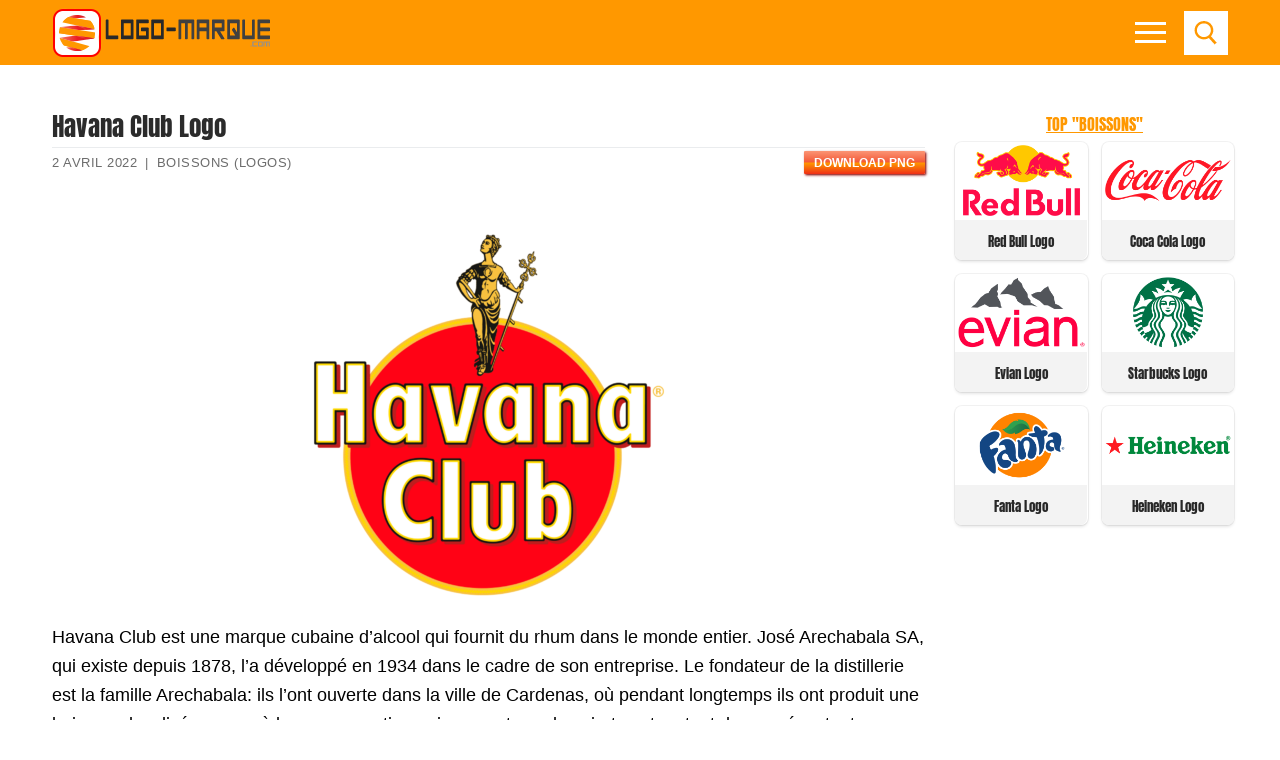

--- FILE ---
content_type: text/html; charset=UTF-8
request_url: https://logo-marque.com/havana-club-logo/
body_size: 22283
content:
<!doctype html><html lang="fr-FR"><head><script data-no-optimize="1">var litespeed_docref=sessionStorage.getItem("litespeed_docref");litespeed_docref&&(Object.defineProperty(document,"referrer",{get:function(){return litespeed_docref}}),sessionStorage.removeItem("litespeed_docref"));</script> <meta charset="UTF-8"><meta name="viewport" content="width=device-width, initial-scale=1, maximum-scale=10.0, user-scalable=yes"><link rel="dns-prefetch" rel="profile" href="https://gmpg.org/xfn/11" as="style" onload="this.onload=null;this.rel='stylesheet'"><link rel="dns-prefetch" rel="profile" href="https://www.google.com" as="style" onload="this.onload=null;this.rel='stylesheet'"><meta name='robots' content='index, follow, max-image-preview:large, max-snippet:-1, max-video-preview:-1' /><title>Havana Club Logo : histoire, signification de l&#039;emblème</title><link rel="canonical" href="https://logo-marque.com/havana-club-logo/" /> <script type="application/ld+json" class="yoast-schema-graph">{"@context":"https://schema.org","@graph":[{"@type":"Article","@id":"https://logo-marque.com/havana-club-logo/#article","isPartOf":{"@id":"https://logo-marque.com/havana-club-logo/"},"author":{"name":"admin","@id":"https://logo-marque.com/#/schema/person/d5fc438a7a3450057f02c39f2195b243"},"headline":"Havana Club Logo","datePublished":"2022-03-11T10:34:37+00:00","dateModified":"2022-04-02T10:24:40+00:00","mainEntityOfPage":{"@id":"https://logo-marque.com/havana-club-logo/"},"wordCount":770,"commentCount":0,"publisher":{"@id":"https://logo-marque.com/#organization"},"image":{"@id":"https://logo-marque.com/havana-club-logo/#primaryimage"},"thumbnailUrl":"https://logo-marque.com/wp-content/uploads/2022/03/Havana-Club-Logo.png","articleSection":["Boissons (Logos)"],"inLanguage":"fr-FR","potentialAction":[{"@type":"CommentAction","name":"Comment","target":["https://logo-marque.com/havana-club-logo/#respond"]}]},{"@type":"WebPage","@id":"https://logo-marque.com/havana-club-logo/","url":"https://logo-marque.com/havana-club-logo/","name":"Havana Club Logo : histoire, signification de l'emblème","isPartOf":{"@id":"https://logo-marque.com/#website"},"primaryImageOfPage":{"@id":"https://logo-marque.com/havana-club-logo/#primaryimage"},"image":{"@id":"https://logo-marque.com/havana-club-logo/#primaryimage"},"thumbnailUrl":"https://logo-marque.com/wp-content/uploads/2022/03/Havana-Club-Logo.png","datePublished":"2022-03-11T10:34:37+00:00","dateModified":"2022-04-02T10:24:40+00:00","breadcrumb":{"@id":"https://logo-marque.com/havana-club-logo/#breadcrumb"},"inLanguage":"fr-FR","potentialAction":[{"@type":"ReadAction","target":["https://logo-marque.com/havana-club-logo/"]}]},{"@type":"ImageObject","inLanguage":"fr-FR","@id":"https://logo-marque.com/havana-club-logo/#primaryimage","url":"https://logo-marque.com/wp-content/uploads/2022/03/Havana-Club-Logo.png","contentUrl":"https://logo-marque.com/wp-content/uploads/2022/03/Havana-Club-Logo.png","width":3840,"height":2160,"caption":"Havana Club Logo"},{"@type":"BreadcrumbList","@id":"https://logo-marque.com/havana-club-logo/#breadcrumb","itemListElement":[{"@type":"ListItem","position":1,"name":"Accueil","item":"https://logo-marque.com/"},{"@type":"ListItem","position":2,"name":"Havana Club Logo"}]},{"@type":"WebSite","@id":"https://logo-marque.com/#website","url":"https://logo-marque.com/","name":"Les marques et leurs logos, l&#039;histoire et la signification","description":"","publisher":{"@id":"https://logo-marque.com/#organization"},"potentialAction":[{"@type":"SearchAction","target":{"@type":"EntryPoint","urlTemplate":"https://logo-marque.com/?s={search_term_string}"},"query-input":{"@type":"PropertyValueSpecification","valueRequired":true,"valueName":"search_term_string"}}],"inLanguage":"fr-FR"},{"@type":"Organization","@id":"https://logo-marque.com/#organization","name":"Les marques et leurs logos, l&#039;histoire et la signification","url":"https://logo-marque.com/","logo":{"@type":"ImageObject","inLanguage":"fr-FR","@id":"https://logo-marque.com/#/schema/logo/image/","url":"https://logo-marque.com/wp-content/uploads/2021/05/Logo-Marqu-2.png","contentUrl":"https://logo-marque.com/wp-content/uploads/2021/05/Logo-Marqu-2.png","width":220,"height":50,"caption":"Les marques et leurs logos, l&#039;histoire et la signification"},"image":{"@id":"https://logo-marque.com/#/schema/logo/image/"}},{"@type":"Person","@id":"https://logo-marque.com/#/schema/person/d5fc438a7a3450057f02c39f2195b243","name":"admin","image":{"@type":"ImageObject","inLanguage":"fr-FR","@id":"https://logo-marque.com/#/schema/person/image/","url":"https://logo-marque.com/wp-content/litespeed/avatar/7130d8062ee5409f10973357523063a7.jpg?ver=1768966033","contentUrl":"https://logo-marque.com/wp-content/litespeed/avatar/7130d8062ee5409f10973357523063a7.jpg?ver=1768966033","caption":"admin"}}]}</script> <link rel='dns-prefetch' href='//www.googletagmanager.com' /><link rel='dns-prefetch' href='//pagead2.googlesyndication.com' /><style id='wp-img-auto-sizes-contain-inline-css' >img:is([sizes=auto i],[sizes^="auto," i]){contain-intrinsic-size:3000px 1500px}
/*# sourceURL=wp-img-auto-sizes-contain-inline-css */</style><link data-optimized="2" rel="stylesheet" href="https://logo-marque.com/wp-content/litespeed/css/7f2e70b5f783eb9e37a2d4eb83446507.css?ver=3bb9d" /><style id='classic-theme-styles-inline-css' >/*! This file is auto-generated */
.wp-block-button__link{color:#fff;background-color:#32373c;border-radius:9999px;box-shadow:none;text-decoration:none;padding:calc(.667em + 2px) calc(1.333em + 2px);font-size:1.125em}.wp-block-file__button{background:#32373c;color:#fff;text-decoration:none}
/*# sourceURL=/wp-includes/css/classic-themes.min.css */</style><style id='customify-style-inline-css' >body{    color: #000000;}abbr, acronym {    border-bottom-color: #000000;}a                   {                    color: #ff9800;}body {font-size: 18px;}#page-cover {background-image: url("https://logo-marque.com/wp-content/themes/customify/assets/images/default-cover.jpg");}.header--row:not(.header--transparent).header-main .header--row-inner  {background-color: #ff9800;} .header--row:not(.header--transparent) .menu-mobile-toggle {color: #ffffff;}.header--row:not(.header--transparent) .menu-mobile-toggle:hover {color: #ec1e25;}.header-search_icon-item .header-search-modal  {border-style: solid;} .header-search_icon-item .search-field  {border-style: solid;} .dark-mode .header-search_box-item .search-form-fields, .header-search_box-item .search-form-fields  {border-style: solid;} .site-content .content-area  {background-color: #FFFFFF;} /* CSS for desktop */#page-cover .page-cover-inner {min-height: 300px;}.header--row.header-top .customify-grid, .header--row.header-top .style-full-height .primary-menu-ul > li > a {min-height: 33px;}.header--row.header-main .customify-grid, .header--row.header-main .style-full-height .primary-menu-ul > li > a {min-height: 65px;}.header--row.header-bottom .customify-grid, .header--row.header-bottom .style-full-height .primary-menu-ul > li > a {min-height: 0px;}.header-menu-sidebar-inner {text-align: left;}.header--row .builder-first--nav-icon {text-align: right;}.header-search_icon-item svg {height: 24px; width: 24px;}.header-search_icon-item .search-icon {padding: 10px;}.header-search_icon-item .search-submit {margin-left: -40px;}.header-search_box-item .search-form-fields {width: 0px;}.header-search_box-item .search-form-fields, .header-search_box-item .search-form-fields .search-field {height: 0px;}.header-search_box-item .search-submit svg,.header-search_box-item .header-search-form button.search-submit svg {height: 0px; width: 0px;}.header-search_box-item .search-submit{margin-left: 0px;} .header-search_box-item .woo_bootster_search .search-submit{margin-left: 0px;} .header-search_box-item .header-search-form button.search-submit{margin-left:0px;}.header--row .builder-first--primary-menu {text-align: right;}/* CSS for tablet */@media screen and (max-width: 1024px) { body {font-size: 17px;}#page-cover .page-cover-inner {min-height: 250px;}.header--row .builder-first--nav-icon {text-align: right;}.header-search_icon-item .search-submit {margin-left: -40px;}.header-search_box-item .search-submit{margin-left: -40px;} .header-search_box-item .woo_bootster_search .search-submit{margin-left: -40px;} .header-search_box-item .header-search-form button.search-submit{margin-left:-40px;} }/* CSS for mobile */@media screen and (max-width: 568px) { body {font-size: 16px;}#page-cover .page-cover-inner {min-height: 200px;}.header--row.header-top .customify-grid, .header--row.header-top .style-full-height .primary-menu-ul > li > a {min-height: 33px;}.header-menu-sidebar-inner {text-align: left;}.site-header .site-branding img { max-width: 100px; } .site-header .cb-row--mobile .site-branding img { width: 100px; }.header--row .builder-item--logo, .builder-item.builder-item--group .item--inner.builder-item--logo {margin-top: 0px;margin-right: 19px;margin-bottom: 0px;margin-left: 0px;}.header--row .builder-first--nav-icon {text-align: right;}.header-search_icon-item .search-submit {margin-left: -40px;}.header-search_box-item .search-submit{margin-left: -40px;} .header-search_box-item .woo_bootster_search .search-submit{margin-left: -40px;} .header-search_box-item .header-search-form button.search-submit{margin-left:-40px;} }
/*# sourceURL=customify-style-inline-css */</style> <script  type="litespeed/javascript" data-src="https://logo-marque.com/wp-includes/js/jquery/jquery.min.js" id="jquery-core-js"></script> <script  id="jquery-js-after" type="litespeed/javascript">jQuery(document).ready(function(){jQuery(".e8ac4bde904791833e98dbdad104e4e3").click(function(){jQuery.post("https://logo-marque.com/wp-admin/admin-ajax.php",{"action":"quick_adsense_onpost_ad_click","quick_adsense_onpost_ad_index":jQuery(this).attr("data-index"),"quick_adsense_nonce":"6639d40420",},function(response){})})})</script> 
 <script  type="litespeed/javascript" data-src="https://www.googletagmanager.com/gtag/js?id=G-TJYPGEN8FW" id="google_gtagjs-js"></script> <script  id="google_gtagjs-js-after" type="litespeed/javascript">window.dataLayer=window.dataLayer||[];function gtag(){dataLayer.push(arguments)}
gtag("set","linker",{"domains":["logo-marque.com"]});gtag("js",new Date());gtag("set","developer_id.dZTNiMT",!0);gtag("config","G-TJYPGEN8FW")</script> <link rel='shortlink' href='https://logo-marque.com/?p=34486' /><meta name="generator" content="Site Kit by Google 1.158.0" /><link rel="pingback" href="https://logo-marque.com/xmlrpc.php"><meta name="google-adsense-platform-account" content="ca-host-pub-2644536267352236"><meta name="google-adsense-platform-domain" content="sitekit.withgoogle.com"> <script  type="litespeed/javascript" data-src="https://pagead2.googlesyndication.com/pagead/js/adsbygoogle.js?client=ca-pub-3048929126172383&amp;host=ca-host-pub-2644536267352236" crossorigin="anonymous"></script> <link rel="icon" href="https://logo-marque.com/wp-content/uploads/2020/03/Logo-Marqu-icon.png" sizes="32x32" /><link rel="icon" href="https://logo-marque.com/wp-content/uploads/2020/03/Logo-Marqu-icon.png" sizes="192x192" /><link rel="apple-touch-icon" href="https://logo-marque.com/wp-content/uploads/2020/03/Logo-Marqu-icon.png" /><meta name="msapplication-TileImage" content="https://logo-marque.com/wp-content/uploads/2020/03/Logo-Marqu-icon.png" /><style  id="pt-cv-custom-style-af14995lq9">.pt-cv-mask .pt-cv-specialp {
    margin-bottom: 0px;
}
#pt-cv-view-1f13aa9ny9 .pt-cv-specialp, #pt-cv-view-cdab011a0i .pt-cv-animation-left {
display: inline-block;
}

.pt-cv-mask {
    padding: 5px;
    padding-top: 5px;
    padding-right: 5px;
    padding-bottom: 5px;
    padding-left: 5px;
}
.pt-cv-animation-right {
    margin-bottom: 5px!important;
}
.pt-cv-mask .pt-cv-specialp {
    margin-bottom: 0px;
}
#pt-cv-view-1f13aa9ny9 .pt-cv-specialp {
display: inline-block;
}
.pt-cv-mask {
    padding: 5px;
    padding-top: 5px;
    padding-right: 5px;
    padding-bottom: 5px;
    padding-left: 5px;
}
.pt-cv-animation-right {
    margin-bottom: 5px!important;
    border-bottom: 1px solid #ffffff57;
}

 .pt-cv-animation-right {
        border-bottom: 0px solid #ffffff57!important;
}


div.maincontent .pt-cv-animation-left
{
	border: 0px;
}

.pt-cv-specialp {
    display: inline-flex;
}</style><style  id="wp-custom-css">#blog-posts .posts-layout .entry {
    width: calc(20% - 14px);
	float: left;
	margin-left: 7px;
	margin-right: 7px;
   box-shadow: 0 0 0 1px rgb(0 0 0 / 5%), 0 2px 3px 0 rgb(0 0 0 / 10%)!important;
    border-radius: 7px;
	margin-bottom: 14px;

}

#blog-posts .pagination {
clear: both;
}


#blog-posts .posts-layout.layout--blog_column .entry-media {
	min-height: 79px;
	margin-bottom: 5px;
		margin-top: 5px;
}
#blog-posts .posts-layout .entry-title  {
    background-color: #f3f3f3;
	min-height: 50px;
	    border-top-right-radius: 7px;
    border-top-left-radius: 7px;
}
#blog-posts .posts-layout .entry-title a {
	font-size: 13px;
	text-align: center;
	color: #ff9800;
	font-family: "Anton";
    font-weight: normal;
}


#blog-posts .posts-layout.layout--blog_column .entry-media {
    padding-top: 0%; 
	padding-left: 3px;
	padding-right: 3px;
	background-color: #fff;
}

#blog-posts .posts-layout .entry-thumbnail {
    max-width: 151px;
	background-color: transparent;

}

#blog-posts .posts-layout .entry-thumbnail img {
	object-fit: contain !important;
width: auto!important;
    height: auto;
	    margin-left: auto;
    display: block;
    margin-right: auto;
}



#blog-posts .entry-inner {
	padding-bottom: 0px;
}

#blog-posts .entry-article-header {
margin-bottom: 0px;
}
.pagination .nav-links span {
    border-color: #ff9800;
    background: #ff9800;
    color: #fff;
}
.pagination .nav-links>:hover {
    border-color: #ff9800;
    background: #ff9800;
    color: #fff;
}


.related-posts article {
	box-shadow: 0 2px 2px rgba(0,0,0,0.25), 0 2px 4px rgba(0,0,0,0.22);
	padding-left: 0px;
	padding-right: 0px;
	margin-left: 10px;
	margin-right: 10px;

}

.related-posts .related-thumbnail img {
    width: auto!important;
	margin-left: auto;
	margin-right: auto;
	display: block;
}

.related-thumbnail { 
	margin-top: 5px;
}
.related-body .entry-title {
	text-align: center;
	}

.related-body .entry-title {
	color: #ff9800;
	font-family: "Anton";
	padding-bottom: 3px;
	padding-top: 3px;
	padding-left: 2px;
	padding-right: 2px;
	font-size: 13px;
	min-height: 38px;
}

.related-body {
background-color: #f3f3f3;
}

h1.entry-title {
	font-family: "Anton";
	font-size: 25px;
	margin-bottom: 5px;
}


.entry-single .entry-meta {
	border-top: 1px solid #eaecee;
}


.h3, h3 {

    border-bottom: 1px solid #eaecee;
    text-align: center;
    font-weight: 700;
    color: #ff9800;
}

.wp-caption-text {
	text-align: center;
	color: #000;
}


.viewstumb {
	    width: calc(50% - 14px);
    float: left;
	margin-right: 7px !important;
		margin-bottom: 14px !important;
	margin-left: 7px !important;
border: 1px solid rgba(0,0,0,0.22);
	max-width: none;
	box-shadow: 0 0 0 1px rgb(0 0 0 / 5%), 0 2px 3px 0 rgb(0 0 0 / 10%)!important;
	    border-radius: 7px;
 }

.widget-area .widget :last-child {
    line-height: 13px;
}
.posttitleviews {
	background-color: #f3f3f3;
 line-height: 20px;
	min-height: 40px;
 padding-left: 3px;
	padding-right: 3px;
	padding-top: 3px;	
	vertical-align: middle;
    text-align: center;
    display: table;
	    width: 100%;
}
.posttitleviews a{
	font-size: 13px;
	font-weight: 500;
	line-height: 15px!important;
	color: #282828;
	font-family: "Anton";
	
	    display: table-cell;
    line-height: 14px;
    vertical-align: middle;
}

.tumbviews {
		padding-left: 3px;
	padding-right: 3px;
	padding-top: 3px;
	padding-bottom: 3px;
	text-align: center;
}
.tumbviews img{

}
.widget-title {
	color: #ff9800;
	font-family: "Anton";
	font-size: 16px;
	text-align: center;
	margin-bottom:5px;

}
.widget_views {
	margin-left: auto;
	margin-right: auto;
max-width: none;
}
.nav-menu-desktop .menu-item .link-before, .nav-menu-mobile .menu-item .link-before {
    font-size: 15px;
    font-family: anton;
    font-weight: 100;
    letter-spacing: 1px;
    color: #fff;
	line-height: 20px;
}

.nav-menu-mobile .menu li a {
    padding: .4em 0em .2em .5em;
}
#slb_viewer_wrap .slb_theme_slb_baseline .slb_template_tag_item_content>* {
    background-color: #fff;
}

.related-posts article {
			width: calc(25% - 14px)!important;
	float: left!important;	
	margin-left: 7px!important;
	margin-right: 7px!important;
	max-width: none!important;
	}
	.related-posts {
		margin-left: 0px;
		margin-right: 0px;
	}
		
.content-sidebar .content-inner {
    padding-right: 0em; 
}

#sidebar-primary {
	padding-left: 5px;
	padding-right: 5px;
}
.header-menu-sidebar.dark-mode .nav-menu-mobile .menu li a {
	border: 1px solid rgba(255,255,255,.08);

}

.fa-book-reader:before {
    content: "\f5da";
}





@media only screen and (min-width:769px) and (max-width: 1024px) {
	#blog-posts .posts-layout .entry {
		width: calc(25% - 14px);
			}
}


@media only screen and (max-width:670px) and (min-width: 494px) {
	#blog-posts .posts-layout .entry {
		width: calc(25% - 14px);
			}
}

@media only screen and (max-width: 493px) {
[class*=customify-col-], [class*=customify-col_], [class~=customify-col] {
	padding: 0 5px;
}
}

@media only screen and (min-width:375px) and (max-width: 493px) {
	#blog-posts .posts-layout .entry {
		width: calc(33.3333% - 14px);
	
		}
	#blog-posts .posts-layout .entry-thumbnail {
    max-width: 133px;
	}
	#blog-posts .posts-layout.layout--blog_column .entry-media {
    min-height: 57px;
		
}
}
		 
@media only screen and (max-width: 374px) {
	#blog-posts .posts-layout .entry {
		width: calc(50% - 14px);
		
		}
	#blog-posts .posts-layout .entry-thumbnail {
    max-width: 157px;
	}
	#blog-posts .posts-layout.layout--blog_column .entry-media {
    min-height: 75px;
}
	
}
@media screen and (max-width: 768px) {
.related-posts article {
			width: calc(50% - 14px)!important;
	float: left!important;	
	margin-left: 7px!important;
	margin-right: 7px!important;
	max-width: none!important;
	}
	.related-posts {
		margin-left: 0px;
		margin-right: 0px;
	}
		
}

@media screen and (max-width: 568px){
.site-header .cb-row--mobile .site-branding img {
    width: 170px;
}
	body {
    font-size: 17px;
}
}



.featherlight .featherlight-content {
	background: #fff!important;
}

.sub-menu li:first-child {
	display: none;
}

.nav-menu-mobile .menu li .nav-toggle-icon {
    padding: .53em .9em;
}

.nav-menu-desktop .nav-icon-angle, .nav-menu-mobile .nav-icon-angle {
      width: 15px;
    height: 15px;
    margin-top: 8px;
    border-left: 2px solid #fff;
    border-top: 2px solid #fff;
  }

.sub-menu .menu-item .link-before {
	font-size: 18px;
}



#menu-main li {
	width: calc(50% - 6px);
	float: left;
	margin: 3px 3px;
	border-bottom: 0px solid transparent;
}

#menu-item--sidebar-mobile-5572 {
	width: calc(100% - 6px)!important;
	background-color: rgba(0,0,0,.9);
	text-align: center;
}


#menu-item--sidebar-mobile-5948 a .link-before, #menu-item--sidebar-mobile-5571 a .link-before, #menu-item--sidebar-mobile-5949 a .link-before, #menu-item--sidebar-mobile-5690 a .link-before, #menu-item--sidebar-mobile-6020 a .link-before, #menu-item--sidebar-mobile-6040 a .link-before {

}

#menu-main li:hover{
	background-color: rgba(49,49,49,.9);
}

#menu-main #menu-item--sidebar-mobile-5572:hover{
	background-color: rgba(0,0,0,.9);
}

#menu-main #menu-item--sidebar-mobile-5572 span{
text-transform: uppercase;
}

@media screen and (max-width: 380px){
	#menu-main li a span{
		font-size: 14px;
	}
}
.mainblogstart {
width: calc(20% - 14px);
    float: left;
    margin-left: 7px;
    margin-right: 7px;
    box-shadow: 0 1px 4px rgba(0,0,0,0.25), 0 1px 1px rgba(0,0,0,0.22);
    margin-bottom: 14px;
}

.mainblogstart h3 {
    background-color: #f3f3f3;
    min-height: 50px;
}
.mainblogstart h3 a {
    font-size: 14px;
    text-align: center;
    color: #ff9800;
    padding-bottom: 10px;
    font-family: "Anton";
    font-weight: normal;
}

.tumbmain {
	display: block;
	text-align: center;
}


.header-search_icon-item .searchicon {
    padding: 10px;
}
.header-search_icon-item .searchicon {
    color: #ffffff;
    text-decoration-color: #ffffff;
    background-color: #ff9800;
}
.searchicon {
    line-height: 0;
    display: inline-block;
    position: relative;
    box-shadow: none;
}


/*************************/

#gsc-iw-id1 {padding: 0px !important;}
#gs_id50 {
	color: #666666!important;
    background-color: #fafafa!important;
    border: 1px solid #cccccc!important;
	margin: 0px 0px!important;
	height: 47px;
}

#gs_tti50 input {
	    height: 25px !important;
	  background-color: #fafafa !important;
}

.wgs_wrapper td.gsib_a {
    padding: 10px 5px 10px 5px!important;
}
table.gsc-search-box td.gsc-input {
    padding-right: 0px!important;
}
table.gsc-search-box {
    margin-bottom: 0px!important;
}


.gsc-search-button-v2 {
    border-color: #666!important;
    background-color: #ff9800!important;
	    padding: 17px 27px!important;
      border-radius: 0px!important;
}
.gsc-search-button-v2:hover {
    border-color: #3f3f3f!important;
    background-color: #3f3f3f!important;
}

.gsc-search-button {
    margin-left: 2px;
}



@media only screen and (max-width: 1919px) {
.gsc-search-button-v2 {
    padding: 14px 27px 15px 27px!important;
 
}
	#post-1121 h1.entry-title{
		font-size: 25px;
		text-align: center;
	}
}


.customify-container {
	width: 100%;
}
.firstimg {

}
.entry-content h2 {
    font-weight: 100;
    font-size: 1.4em;
    font-family: "Anton";
    text-transform: uppercase;
	text-align: center;
}
.entry-content h3 {
    font-size: 1.2em;
}

p {
    margin: 1.4em 0 1.4em 0;
}
.toc_list li {
	list-style-position: inside!important;
	list-style-type: disc;

}

.toc_list li a{
	font-weight: bold;
}

.toc_list li ul li {
	list-style-type: circle;
}

.toc_list li ul li a{
	font-weight: normal;
	font-size: 90%;
}
#toc_container p.toc_title {
    text-transform: uppercase;
}

/*************HOME****************/


#home2 #rpwwt-recent-posts-widget-with-thumbnails-2 li, #views-27 li, #views-28 li, #home2 #rpwwt-recent-posts-widget-with-thumbnails-3 li {
	width: calc(16.6666% - 14px)!important;
    float: left!important;
    margin-left: 7px!important;
    margin-right: 7px!important;
    box-shadow: 0 0 0 1px rgb(0 0 0 / 5%), 0 2px 3px 0 rgb(0 0 0 / 10%)!important;
    margin-bottom: 14px!important;
    border-radius: 7px;
    margin-bottom: 14px!important;
}

#home2 {
	-webkit-flex-basis: 100%;
    flex-basis: 100%;
    max-width: 100%;
}
.homeimgnew, #home2 #rpwwt-recent-posts-widget-with-thumbnails-2 li a, #rpwwt-recent-posts-widget-with-thumbnails-3 li a {
	display: grid;
	min-height: 44px;
}
.homeimgnew a{
	display: block;
	text-align: center;
	
}
.rpwwt-widget ul li img {
margin-left: auto!important;
	margin-right: auto!important;
	float: none;
	clear: both;
}
span.rpwwt-post-title{
	    background-color: #f3f3f3;
	font-size: 13px;
    text-align: center;
    color: #ff9800;
    padding-bottom: 3px;
    padding-top: 3px;
    font-family: "Anton";
    font-weight: normal;
    display: table-cell;
    line-height: 14px;
    vertical-align: middle;
}
.vertmain {
		vertical-align: middle;
    text-align: center;
    background-color: #f3f3f3;
    min-height: 44px;
    display: table;
	}
.rpwwt-post-categories {
	text-align: center;
	font-size: 13px;
}
.rpwwt-post-date {
	text-align: center;
	font-size: 12px;
color: #949494;
}


.homezag {
    position: relative;
    margin-bottom: 1.5rem;
  }
.homezag span.widget-title {
    font-size: 1.4rem;
    margin-bottom: 0;
    padding-left: 3rem;
    color: #000;
  }
.homezag span.widget-title::before {
    content: "";
    position: absolute;
    left: 0;
    top: 0;
    width: 2rem;
    height: 2rem;
    background: #ff9800;
  }
.homezag span.widget-title::after {
    content: "";
    position: absolute;
    left: 0;
    top: 2rem;
    width: 100%;
    height: .25rem;
    background-color: #ff9800;
  }



.homezag span.widget-title2 {
    color: #fff;
  }



#views-27, #recent-posts-widget-with-thumbnails-3, #views-28, #custom_html-9, #recent-posts-widget-with-thumbnails-2, #custom_html-12, #custom_html-13 {
margin-top: 25px;
	
}
#views-27 ul, #views-28 ul {
margin: 0 0!important;
}
#views-27 li, #views-28 li  {
	list-style: none;
}

#recent-posts-widget-with-thumbnails-3 .rpwwt-post-title {
	font-size: 14px;
    font-weight: 500;
    line-height: 15px!important;
    color: #282828;
font-family: "Anton";
	    min-height: 36px;
}

#recent-posts-widget-with-thumbnails-3 .rpwwt-post-categories {
	color: #b1b1b1;
}

.viewstumb .posttitleviews {
	min-height: 48px;

}

#home2 {
    padding-top: 2.617924em;
    padding-bottom: 0em;
	padding-left: 5px;
	padding-right: 5px;
}
body.home #page p{
 margin: 0px 0px!important;
}

.homezagvideo {
	    margin-bottom: 0.7rem!important;
}
#custom_html-7 {
	line-height: 1.2;
	margin-top: 25px;
	background-color: #303030;
	padding-top: 5px;
	padding-left: 5px;
	padding-right: 5px;
}

.footer-main .footer--row-inner {
    padding-top: 1em;
    padding-bottom: 1em;
}

#sidebar-primary .viewstumb .posttitleviews {
    min-height: 40px;
		    border-bottom-right-radius: 7px;
    border-bottom-left-radius: 7px;
}
.entry-single .entry--item:not(.entry-title), .entry-single .entry-thumbnail {
    margin-bottom: 0em;
}

.site-footer p {
    margin: 0 0;
}

#recent-posts-widget-with-thumbnails-2 .homenewlogos li a {
    display: grid;
    min-height: 44px;
	line-height: 1.3;
}

#views-28 .posttitleviews, #views-27 .posttitleviews  {
	padding-top: 0px;
	   	line-height: 12px;
		min-height: 36px;
	  vertical-align: middle;
    display: table;
    width: 100%;
}

.footer-main {
    max-width: 1176px;
}

.img-item {
	width: calc(20% - 14px)!important;
    float: left!important;
    margin-left: 7px!important;
    margin-right: 7px!important;
    box-shadow: 0 1px 4px rgba(0,0,0,0.25), 0 1px 1px rgba(0,0,0,0.22)!important;
    margin-bottom: 14px!important;
}

span.img-res, span.img-size, span.imgbut {
	display: block;
  text-align: center;
}

img.imgdownl {margin-left: auto;
margin-right: auto;
display: block;
padding-top: 7px;
padding-bottom: 7px;
	padding-left: 7px;
	padding-right: 7px;
	    margin-top: auto;
    margin-bottom: auto;
}

.img-res, .img-size {
	background-color: #f3f3f3;
	font-size: 14px;
}
.img-size {
	font-weight: bold;
}
span.imgbut {
	margin-top: 7px;
	margin-bottom: 7px;
}
span.imgbut a {
	padding: 5px;
	background-color: #ff9800;
	color: #fff; 
	text-transform: uppercase;
	font-size: 13px;
		font-weight: bold;
	letter-spacing: 1px;
			box-shadow: 0 0 0 60px rgba(0,0,0,0) inset, .1em .1em .2em #800;
  background: linear-gradient(#FB9575, #F45A38 48%, #ff9800 52%, #F02F17);

}
span.imgbut a:hover {
	padding: 5px;
	color: #f3f3f3; 
	text-transform: uppercase;
	font-size: 13px;
		font-weight: bold;
	letter-spacing: 1px;
background: linear-gradient(#FB9575, #F45A38 48%, #ff9800 52%, #ff9800);
	  text-shadow: 0 -1px 1px #777;
}

.downloadimage {
	min-height: 90px;
	display: grid;
	vertical-align: middle;
}
.metainfo {
	max-width: 550px;
	float: left;
	padding-top: 7px;
	padding-bottom: 7px;
}
.butpost {
	float: right;
	margin-bottom: 0px;
	margin-top:3px;
	margin-left: 15px;
}
.butpost1 {
	float: left;
	margin-bottom: 0px;
	margin-top:3px;
	margin-left: 15px;
}
.clearbut{
	clear: both;
	float: none;
}
.refbot {
	margin-bottom: 0px;
}
.rq-download-img {
	line-height: 1em!important;
    min-height: 1.9em!important;
	padding-left: 10px!important;
	padding-right: 10px!important;
	background-color: #ff9800;
	color: #fff;
font-size: 12px;
		box-shadow: 0 0 0 60px rgba(0,0,0,0) inset, .1em .1em .2em #800;
  background: linear-gradient(#FB9575, #F45A38 48%, #ff9800 52%, #F02F17);
}

.butpost2 {
	float: right;
	display: inline-block;
}

@media screen and (max-width: 898px){
	.butpost {
	float: none;	
		text-align: center;
			margin-left: 0px;
		display: inline-block;
		margin-left: 8px;
		margin-right: 8px;

	}
	.butpost1 {
	float: none;
    text-align: center;
    display: inline-block;
 margin-left: 8px;
		margin-right: 8px;
			}
	.butpost2 {
		text-align: center;
		float: none;
		display: block;
	}
.metainfo {
	max-width: 350px;
	float: none;
	clear: both;
	text-align: center;
	margin-left: auto;
	margin-right: auto;
  line-height: 20px;
}
	.rq-download-img {
	line-height: 2em!important;
    min-height: 2.2em!important;
	padding-left: 10px!important;
	padding-right: 10px!important;
	background-color: #ff9800;
	color: #fff;
font-size: 14px;
}
}

	
@media screen and (max-width:1024px){
	
	#home2 #rpwwt-recent-posts-widget-with-thumbnails-2 li {
    width: calc(25% - 14px)!important;
    float: left!important;
    margin-left: 7px!important;
    margin-right: 7px!important;
    box-shadow: 0 1px 4px rgba(0,0,0,0.25), 0 1px 1px rgba(0,0,0,0.22)!important;
    margin-bottom: 14px!important;
}
	#views-27 li, #views-28 li, #home2 #rpwwt-recent-posts-widget-with-thumbnails-3 li  {
    width: calc(33.333% - 14px)!important;
    float: left!important;
    margin-left: 7px!important;
    margin-right: 7px!important;
    box-shadow: 0 1px 4px rgba(0,0,0,0.25), 0 1px 1px rgba(0,0,0,0.22)!important;
    margin-bottom: 14px!important;
}	
.vertmain {
		vertical-align: middle;
    text-align: center;
    background-color: #f3f3f3;
    min-height: 44px;
    display: table;
	}

	span.rpwwt-post-title {
    font-size: 12px;
    display: table-cell;
    line-height: 14px;
    vertical-align: middle;
	}
}

@media screen and (max-width:768px){
	
.vertmain {
		vertical-align: middle;
    text-align: center;
    background-color: #f3f3f3;
    min-height: 44px;
    display: table;
	}

span.rpwwt-post-title {
    font-size: 12px;
    display: table-cell;
    line-height: 14px;
    vertical-align: middle;
	}
	
	.pt-cv-wrapper .col-xs-12 {
    width: 50%!important;
}
}

@media screen and (max-width:330px){
	.pt-cv-wrapper .maincontent .col-xs-12 {
    width: 100%!important;
}
}		



@media screen and (max-width: 600px){
	h1.entry-title {
		text-align: center;
	}
	.img-item {
    width: calc(50% - 14px)!important;
    float: left!important;
    margin-left: 7px!important;
    margin-right: 7px!important;
    box-shadow: 0 1px 4px rgba(0,0,0,0.25), 0 1px 1px rgba(0,0,0,0.22)!important;
    margin-bottom: 14px!important;
}
		#home2 #rpwwt-recent-posts-widget-with-thumbnails-2 li, #home2 #rpwwt-recent-posts-widget-with-thumbnails-3 li, #views-27 li, #views-28 li {
    width: calc(33.333% - 14px)!important;
    float: left!important;
    margin-left: 7px!important;
    margin-right: 7px!important;
    box-shadow: 0 1px 4px rgba(0,0,0,0.25), 0 1px 1px rgba(0,0,0,0.22)!important;
    margin-bottom: 14px!important;
}
	span.rpwwt-post-title {
    font-size: 12px;
    display: table-cell;
    line-height: 14px;
    vertical-align: middle;
	}
	.vertmain {
		vertical-align: middle;
    text-align: center;
    background-color: #f3f3f3;
    min-height: 44px;
    display: table;
	}
	#rpwwt-recent-posts-widget-with-thumbnails-2 img {
		padding-left: 3px !important;
		padding-right: 3px!important;
	}
}

@media screen and (max-width: 380px){
	#home2 #rpwwt-recent-posts-widget-with-thumbnails-2 li, #home2 #rpwwt-recent-posts-widget-with-thumbnails-3 li, #views-27 li, #views-28 li {
    width: calc(50% - 14px)!important;
    float: left!important;
    margin-left: 7px!important;
    margin-right: 7px!important;
    box-shadow: 0 1px 4px rgba(0,0,0,0.25), 0 1px 1px rgba(0,0,0,0.22)!important;
    margin-bottom: 14px!important;
}
}


.related-post-title {
		font-family: "Anton";
	position: relative;
	font-size: 18px;
	margin-bottom: 15px;

}
.related-post-title span{
font-size: 1.4rem;
    margin-bottom: 0;
    padding-left: 3rem;
    color: #000;
}
.related-post-title span::before {
    content: "";
    position: absolute;
    left: 0;
    top: 0;
    width: 2rem;
    height: 2rem;
    background: #ff9800;
}

.related-post-title span::after {
    content: "";
    position: absolute;
    left: 0;
    top: 2rem;
    width: 100%;
    height: .25rem;
    background-color: #ff9800;
}

ul.rq-pagination {
    list-style: none;
    display: inline-block;
	margin:0 0 10px 0;
	text-align: center;
}
ul.rq-pagination li.page-item{
display: inline-block;
    background: #fff;
    margin: 0;
    list-style: none;
    width: 40px;
    height: 40px;
    text-align: center;
    margin-bottom: 5px;
	}
ul.rq-pagination li.page-item.disabled a {
    color: #999;
	cursor: not-allowed;
    pointer-events: none;
}

a.text-uppercase {
    text-transform: uppercase;
    line-height: 40px;
    font-weight: bold;
    display: block;
}
a.text-uppercase:hover {
color: #282828;
}
span.text-uppercase {
    text-transform: uppercase;
    line-height: 40px;
	color:#999;
}

figure.aligncenter{
background-color: rgba(241,241,241,.5) !important;
	    padding-bottom: 10px!important;
    padding-top: 10px!important;
	    width: 100%!important;
		margin-bottom: 1.4em!important;
	margin-top: 1.4em!important;
	
}

figure.aligncenter img{
    margin-left: auto;
    margin-right: auto;
    display: block;
}

.entry-single .entry--item:not(.entry-title), .entry-single .entry-thumbnail {
    margin-bottom: 30px!important;
}

.header-main {
	max-height: 70px!important;
}

amp-story-player.i-amphtml-story-player-loaded {
	margin-left: auto!important;
	margin-right: auto!important;	
}
div.defscreen {
	display: block;
	    width: auto;
    height: 67px;
	text-align: center;
		padding-top: 10px;
	padding-bottom: 10px;
}
div.defscreen a {
		background-color: #ff9800!important;
	color: #fff;
		padding: 10px!important;
	font-weight: 100;
}

div.defscreen .wae_btn_setting {
	display: contents!important;
	color: #fff;
}

.wp-block-web-stories-embed {
	background-color: rgba(241,241,241,.5)!important;
		padding-top: 15px;
}

.i-amphtml-story-page-open-attachment-label {
        font-size: 19px!important;
}

.widget.extendedwopts-col.col-md-1, .widget.extendedwopts-col.col-md-2, .widget.extendedwopts-col.col-md-3, .widget.extendedwopts-col.col-md-4, .widget.extendedwopts-col.col-md-5, .widget.extendedwopts-col.col-md-6, .widget.extendedwopts-col.col-md-7, .widget.extendedwopts-col.col-md-8, .widget.extendedwopts-col.col-md-9, .widget.extendedwopts-col.col-md-10, .widget.extendedwopts-col.col-md-11, .widget.extendedwopts-col.col-md-12
{
	float: none!important;
}
.viewstumb {
	border: none!important;
}


#menu-item--sidebar-mobile-27726 {
       text-align: center;
	margin-bottom: 30px!important;
	width: calc(100% - 6px)!important;
}



#menu-item--sidebar-mobile-26668, #menu-item--sidebar-mobile-26671, #menu-item--sidebar-mobile-27726, #menu-item--sidebar-mobile-33035 {
    background-color: rgb(47 47 47);
	    text-align: center;
}


.carbrand td, .carbrand{
	padding: 15px 0px!important;
	background-color: #fff;
}


table.carbrand tbody tr:nth-child(2n) td {
			background-color: #fff;
}
table.carbrand tbody tr td:nth-child(2n) {
padding-left: 5px!important;
}

table.carbrand tbody tr td:nth-child(2n) {
}

table.carbrand tbody tr td:nth-child(2n) p {
margin: 5px 0px;
	
}


table.carbrand h3 {
	border-bottom: 0px;
    text-align: left;
    font-weight: 700;
    color: #ff9800;
	margin-bottom: 0px;
	
}

table.carbrand tr {
		border-bottom: 1px solid #eaecee;
}

div.countrycarbrands table tbody tr td:nth-child(2n) {
	font-size: 17px;
		font-family: "Anton";
}
div.countrycarbrands table td {
	background-color: transparent!important;
}
div.countrycarbrands a{
	color: #000000;
}
div.countrycarbrands {
	background-color: #f3f3f3;
		border: 1px solid #f3f3f3;
	margin-top: 5px;
}
div.countrycarbrands:hover {
	border: 1px solid #aaaaaa;
		transition: 2s;
}

.posts-layout .entry-inner {
	    border-bottom: 1px solid transparent;
}


.cardefunct h3{
	 text-align: center!important;
    font-weight: 700!important;
	color: #000!important;
	font-size: 17px!important;
}

.cardefunct td:nth-child(1) {
			border-right: 1px solid #eaecee;
	
}
.cardefunct td:nth-child(2) {
			padding-left: 0px !important;
	padding-right: 0px!important;
}
.cardefunct p {
	margin: 0px !important;
	}

table.cardefunct tbody tr td:nth-child(2n) {
padding-left: 0px!important;
}

.carbrand td p {
	font-size: 18px!important;
}

.blogpostscss h3, .carbrandscss h3 {
	border-bottom: none!important;
	padding-left: 3px;
	padding-right: 3px;
}

.carbrandscss .pt-cv-ifield a, .blogpostscss .pt-cv-ifield a{
	margin-bottom: 0px!important;
}

.famouspostscss .pt-cv-content-item .pt-cv-ifield{
	    box-shadow: 0 0 0 1px rgb(0 0 0 / 5%), 0 2px 3px 0 rgb(0 0 0 / 10%)!important;
    border-radius: 7px;
	    margin: 7px 7px!important;
 
}

.blogpostscss .pt-cv-ifield {
	border: 1px solid #f3f3f3;
}

.blogpostscss {
	margin-bottom: 20px;
}

.blogpostscss .pt-cv-title a {
	    font-family: 'Anton';
}


@media only screen and (max-width:600px) {
	table.carbrand td {
		display: contents;
	}
	table.carbrand h3 {
    text-align: center!important;
}
	table.cardefunct td {
		display: table-cell!important;
					
	}
	.carbrand td p {
	font-size: 15px!important;
}
	
	#pt-cv-view-cdab011a0i .pt-cv-title a, #pt-cv-view-cdab011a0i .panel-title {
    font-size: 15px !important;
}
}

.blogpostscss .pt-cv-ifield {
	box-shadow: 0 0 0 1px rgb(0 0 0 / 5%), 0 2px 3px 0 rgb(0 0 0 / 10%)!important;
	 border-radius: 7px;
}
#pt-cv-view-341543febw .pt-cv-content-item {
	border-radius: 7px;
}

body {
	-webkit-touch-callout: none;
-webkit-user-select: none;
-khtml-user-select: none;
-moz-user-select: none;
-ms-user-select: none;
user-select: none;}

.h2nm {
	margin: 0 auto;
width: 100px;
height: 40px;
display: block;
font-size: 25px;
border-bottom: 3px solid #ff9800;
color: #ff9800;
margin-bottom: 3px;
font-weight: bold;}

.h2nm2 {	
text-decoration: none !important;
}


h3.h2nm2 {
	text-decoration: none !important;
	border-bottom: 0px;
	font-size: 1.2em;
	font-weight: 600;
	color: #2b2b2b;
		border-top: 0px !important;
}

h2.h2nm2 {
    font-weight: 600;
    font-size: 1.2em;
    font-family: -apple-system,BlinkMacSystemFont,"Segoe UI",Roboto,"Helvetica Neue",Arial,sans-serif;;
    text-transform: none;
	text-align: center;
}
.h2+h3, h2+h3 {
    border-top: 0px solid #eaecee;
}

div.maincontent h3.pt-cv-title a, div.maincontent h3.pt-cv-title {
  font-family: 'Antonio';
}

div.carbrandscss h3.pt-cv-title a, div.famouspostscss  h3.pt-cv-title a {
	font-family: 'Anton';
	font-weight: 200;
}

h4, h4 a {
color: #000;
text-decoration: underline;
font-size: 17px;
font-weight: bold;
}

#header-menu-sidebar-bg {
	padding-left: 5px;
}

.header-search_icon-item .searchicon {
	color: #ff9800;
	    background-color: #fff;
}

#menu-item--sidebar-mobile-5118 {
    width: calc(100% - 6px)!important;
    background-color: rgba(0,0,0,.9);
    text-align: center;
}

#menu-item--sidebar-mobile-17323, #menu-item--sidebar-mobile-12959 {
    background-color: rgb(47 47 47);
    text-align: center;
	margin-bottom: 30px!important;
}</style><style>@font-face {
  font-family: 'Anton';
  font-style: normal;
  font-weight: 400;
  src: url('../fonts/anton-v15-latin-regular.eot'); /* IE9 Compat Modes */
  src: local(''),
       url('../fonts/anton-v15-latin-regular.eot?#iefix') format('embedded-opentype'), /* IE6-IE8 */
       url('../fonts/anton-v15-latin-regular.woff2') format('woff2'), /* Super Modern Browsers */
       url('../fonts/anton-v15-latin-regular.woff') format('woff'), /* Modern Browsers */
       url('../fonts/anton-v15-latin-regular.ttf') format('truetype'), /* Safari, Android, iOS */
       url('../fonts/anton-v15-latin-regular.svg#Anton') format('svg'); /* Legacy iOS */
          font-display: swap;
}


/* antonio-regular - latin */
@font-face {
  font-family: 'Antonio';
  font-style: normal;
  font-weight: 400;
  src: url('../fonts/antonio-v1-latin-regular.eot'); /* IE9 Compat Modes */
  src: local(''),
       url('../fonts/antonio-v1-latin-regular.eot?#iefix') format('embedded-opentype'), /* IE6-IE8 */
       url('../fonts/antonio-v1-latin-regular.woff2') format('woff2'), /* Super Modern Browsers */
       url('../fonts/antonio-v1-latin-regular.woff') format('woff'), /* Modern Browsers */
       url('../fonts/antonio-v1-latin-regular.ttf') format('truetype'), /* Safari, Android, iOS */
       url('../fonts/antonio-v1-latin-regular.svg#Antonio') format('svg'); /* Legacy iOS */
          font-display: swap;
}</style><style id='global-styles-inline-css' >:root{--wp--preset--aspect-ratio--square: 1;--wp--preset--aspect-ratio--4-3: 4/3;--wp--preset--aspect-ratio--3-4: 3/4;--wp--preset--aspect-ratio--3-2: 3/2;--wp--preset--aspect-ratio--2-3: 2/3;--wp--preset--aspect-ratio--16-9: 16/9;--wp--preset--aspect-ratio--9-16: 9/16;--wp--preset--color--black: #000000;--wp--preset--color--cyan-bluish-gray: #abb8c3;--wp--preset--color--white: #ffffff;--wp--preset--color--pale-pink: #f78da7;--wp--preset--color--vivid-red: #cf2e2e;--wp--preset--color--luminous-vivid-orange: #ff6900;--wp--preset--color--luminous-vivid-amber: #fcb900;--wp--preset--color--light-green-cyan: #7bdcb5;--wp--preset--color--vivid-green-cyan: #00d084;--wp--preset--color--pale-cyan-blue: #8ed1fc;--wp--preset--color--vivid-cyan-blue: #0693e3;--wp--preset--color--vivid-purple: #9b51e0;--wp--preset--gradient--vivid-cyan-blue-to-vivid-purple: linear-gradient(135deg,rgb(6,147,227) 0%,rgb(155,81,224) 100%);--wp--preset--gradient--light-green-cyan-to-vivid-green-cyan: linear-gradient(135deg,rgb(122,220,180) 0%,rgb(0,208,130) 100%);--wp--preset--gradient--luminous-vivid-amber-to-luminous-vivid-orange: linear-gradient(135deg,rgb(252,185,0) 0%,rgb(255,105,0) 100%);--wp--preset--gradient--luminous-vivid-orange-to-vivid-red: linear-gradient(135deg,rgb(255,105,0) 0%,rgb(207,46,46) 100%);--wp--preset--gradient--very-light-gray-to-cyan-bluish-gray: linear-gradient(135deg,rgb(238,238,238) 0%,rgb(169,184,195) 100%);--wp--preset--gradient--cool-to-warm-spectrum: linear-gradient(135deg,rgb(74,234,220) 0%,rgb(151,120,209) 20%,rgb(207,42,186) 40%,rgb(238,44,130) 60%,rgb(251,105,98) 80%,rgb(254,248,76) 100%);--wp--preset--gradient--blush-light-purple: linear-gradient(135deg,rgb(255,206,236) 0%,rgb(152,150,240) 100%);--wp--preset--gradient--blush-bordeaux: linear-gradient(135deg,rgb(254,205,165) 0%,rgb(254,45,45) 50%,rgb(107,0,62) 100%);--wp--preset--gradient--luminous-dusk: linear-gradient(135deg,rgb(255,203,112) 0%,rgb(199,81,192) 50%,rgb(65,88,208) 100%);--wp--preset--gradient--pale-ocean: linear-gradient(135deg,rgb(255,245,203) 0%,rgb(182,227,212) 50%,rgb(51,167,181) 100%);--wp--preset--gradient--electric-grass: linear-gradient(135deg,rgb(202,248,128) 0%,rgb(113,206,126) 100%);--wp--preset--gradient--midnight: linear-gradient(135deg,rgb(2,3,129) 0%,rgb(40,116,252) 100%);--wp--preset--font-size--small: 13px;--wp--preset--font-size--medium: 20px;--wp--preset--font-size--large: 36px;--wp--preset--font-size--x-large: 42px;--wp--preset--spacing--20: 0.44rem;--wp--preset--spacing--30: 0.67rem;--wp--preset--spacing--40: 1rem;--wp--preset--spacing--50: 1.5rem;--wp--preset--spacing--60: 2.25rem;--wp--preset--spacing--70: 3.38rem;--wp--preset--spacing--80: 5.06rem;--wp--preset--shadow--natural: 6px 6px 9px rgba(0, 0, 0, 0.2);--wp--preset--shadow--deep: 12px 12px 50px rgba(0, 0, 0, 0.4);--wp--preset--shadow--sharp: 6px 6px 0px rgba(0, 0, 0, 0.2);--wp--preset--shadow--outlined: 6px 6px 0px -3px rgb(255, 255, 255), 6px 6px rgb(0, 0, 0);--wp--preset--shadow--crisp: 6px 6px 0px rgb(0, 0, 0);}:where(.is-layout-flex){gap: 0.5em;}:where(.is-layout-grid){gap: 0.5em;}body .is-layout-flex{display: flex;}.is-layout-flex{flex-wrap: wrap;align-items: center;}.is-layout-flex > :is(*, div){margin: 0;}body .is-layout-grid{display: grid;}.is-layout-grid > :is(*, div){margin: 0;}:where(.wp-block-columns.is-layout-flex){gap: 2em;}:where(.wp-block-columns.is-layout-grid){gap: 2em;}:where(.wp-block-post-template.is-layout-flex){gap: 1.25em;}:where(.wp-block-post-template.is-layout-grid){gap: 1.25em;}.has-black-color{color: var(--wp--preset--color--black) !important;}.has-cyan-bluish-gray-color{color: var(--wp--preset--color--cyan-bluish-gray) !important;}.has-white-color{color: var(--wp--preset--color--white) !important;}.has-pale-pink-color{color: var(--wp--preset--color--pale-pink) !important;}.has-vivid-red-color{color: var(--wp--preset--color--vivid-red) !important;}.has-luminous-vivid-orange-color{color: var(--wp--preset--color--luminous-vivid-orange) !important;}.has-luminous-vivid-amber-color{color: var(--wp--preset--color--luminous-vivid-amber) !important;}.has-light-green-cyan-color{color: var(--wp--preset--color--light-green-cyan) !important;}.has-vivid-green-cyan-color{color: var(--wp--preset--color--vivid-green-cyan) !important;}.has-pale-cyan-blue-color{color: var(--wp--preset--color--pale-cyan-blue) !important;}.has-vivid-cyan-blue-color{color: var(--wp--preset--color--vivid-cyan-blue) !important;}.has-vivid-purple-color{color: var(--wp--preset--color--vivid-purple) !important;}.has-black-background-color{background-color: var(--wp--preset--color--black) !important;}.has-cyan-bluish-gray-background-color{background-color: var(--wp--preset--color--cyan-bluish-gray) !important;}.has-white-background-color{background-color: var(--wp--preset--color--white) !important;}.has-pale-pink-background-color{background-color: var(--wp--preset--color--pale-pink) !important;}.has-vivid-red-background-color{background-color: var(--wp--preset--color--vivid-red) !important;}.has-luminous-vivid-orange-background-color{background-color: var(--wp--preset--color--luminous-vivid-orange) !important;}.has-luminous-vivid-amber-background-color{background-color: var(--wp--preset--color--luminous-vivid-amber) !important;}.has-light-green-cyan-background-color{background-color: var(--wp--preset--color--light-green-cyan) !important;}.has-vivid-green-cyan-background-color{background-color: var(--wp--preset--color--vivid-green-cyan) !important;}.has-pale-cyan-blue-background-color{background-color: var(--wp--preset--color--pale-cyan-blue) !important;}.has-vivid-cyan-blue-background-color{background-color: var(--wp--preset--color--vivid-cyan-blue) !important;}.has-vivid-purple-background-color{background-color: var(--wp--preset--color--vivid-purple) !important;}.has-black-border-color{border-color: var(--wp--preset--color--black) !important;}.has-cyan-bluish-gray-border-color{border-color: var(--wp--preset--color--cyan-bluish-gray) !important;}.has-white-border-color{border-color: var(--wp--preset--color--white) !important;}.has-pale-pink-border-color{border-color: var(--wp--preset--color--pale-pink) !important;}.has-vivid-red-border-color{border-color: var(--wp--preset--color--vivid-red) !important;}.has-luminous-vivid-orange-border-color{border-color: var(--wp--preset--color--luminous-vivid-orange) !important;}.has-luminous-vivid-amber-border-color{border-color: var(--wp--preset--color--luminous-vivid-amber) !important;}.has-light-green-cyan-border-color{border-color: var(--wp--preset--color--light-green-cyan) !important;}.has-vivid-green-cyan-border-color{border-color: var(--wp--preset--color--vivid-green-cyan) !important;}.has-pale-cyan-blue-border-color{border-color: var(--wp--preset--color--pale-cyan-blue) !important;}.has-vivid-cyan-blue-border-color{border-color: var(--wp--preset--color--vivid-cyan-blue) !important;}.has-vivid-purple-border-color{border-color: var(--wp--preset--color--vivid-purple) !important;}.has-vivid-cyan-blue-to-vivid-purple-gradient-background{background: var(--wp--preset--gradient--vivid-cyan-blue-to-vivid-purple) !important;}.has-light-green-cyan-to-vivid-green-cyan-gradient-background{background: var(--wp--preset--gradient--light-green-cyan-to-vivid-green-cyan) !important;}.has-luminous-vivid-amber-to-luminous-vivid-orange-gradient-background{background: var(--wp--preset--gradient--luminous-vivid-amber-to-luminous-vivid-orange) !important;}.has-luminous-vivid-orange-to-vivid-red-gradient-background{background: var(--wp--preset--gradient--luminous-vivid-orange-to-vivid-red) !important;}.has-very-light-gray-to-cyan-bluish-gray-gradient-background{background: var(--wp--preset--gradient--very-light-gray-to-cyan-bluish-gray) !important;}.has-cool-to-warm-spectrum-gradient-background{background: var(--wp--preset--gradient--cool-to-warm-spectrum) !important;}.has-blush-light-purple-gradient-background{background: var(--wp--preset--gradient--blush-light-purple) !important;}.has-blush-bordeaux-gradient-background{background: var(--wp--preset--gradient--blush-bordeaux) !important;}.has-luminous-dusk-gradient-background{background: var(--wp--preset--gradient--luminous-dusk) !important;}.has-pale-ocean-gradient-background{background: var(--wp--preset--gradient--pale-ocean) !important;}.has-electric-grass-gradient-background{background: var(--wp--preset--gradient--electric-grass) !important;}.has-midnight-gradient-background{background: var(--wp--preset--gradient--midnight) !important;}.has-small-font-size{font-size: var(--wp--preset--font-size--small) !important;}.has-medium-font-size{font-size: var(--wp--preset--font-size--medium) !important;}.has-large-font-size{font-size: var(--wp--preset--font-size--large) !important;}.has-x-large-font-size{font-size: var(--wp--preset--font-size--x-large) !important;}
/*# sourceURL=global-styles-inline-css */</style></head><body class="wp-singular post-template-default single single-post postid-34486 single-format-standard wp-custom-logo wp-theme-customify wp-featherlight-captions content-sidebar main-layout-content-sidebar site-full-width menu_sidebar_slide_left"><div id="page" class="site box-shadow"><a class="close is-size-medium  close-panel close-sidebar-panel" href="#">
<span class="hamburger hamburger--squeeze is-active">
<span class="hamburger-box">
<span class="hamburger-inner"><span class="screen-reader-text">Menu</span></span>
</span>
</span>
<span class="screen-reader-text">Fermer</span>
</a><header id="masthead" class="site-header header-v2"><div id="masthead-inner" class="site-header-inner"><div  class="header-main header--row layout-full-contained"  id="cb-row--header-main"  data-row-id="main"  data-show-on="desktop mobile"><div class="header--row-inner header-main-inner dark-mode"><div class="customify-container"><div class="customify-grid  cb-row--desktop hide-on-mobile hide-on-tablet customify-grid-middle"><div class="row-v2 row-v2-main no-center"><div class="col-v2 col-v2-left"><div class="item--inner builder-item--logo" data-section="title_tagline" data-item-id="logo" ><div class="site-branding logo-left">
<a href="https://logo-marque.com/" class="logo-link" rel="home" itemprop="url">
<img data-lazyloaded="1" src="[data-uri]" class="site-img-logo" width="250" height="50" data-src="https://logo-marque.com/wp-content/uploads/2021/05/Logo-Marqu-2.png" alt="Les marques et leurs logos, l&#039;histoire et la signification">
</a></div></div></div><div class="col-v2 col-v2-right"><div class="item--inner builder-item--nav-icon" data-section="header_menu_icon" data-item-id="nav-icon" >		<a class="menu-mobile-toggle item-button is-size-desktop-large is-size-tablet-large is-size-mobile-large">
<span class="hamburger hamburger--squeeze">
<span class="hamburger-box">
<span class="hamburger-inner"></span>
</span>
</span>
<span class="nav-icon--label hide-on-tablet hide-on-mobile"></span></a></div><div class="item--inner builder-item--search_icon" data-section="search_icon" data-item-id="search_icon" ><div class="header-search_icon-item item--search_icon">		<a class="searchicon" href="https://logo-marque.com/resultats-de-recherche/">
<span class="ic-search">
<svg aria-hidden="true" focusable="false" role="presentation" xmlns="http://www.w3.org/2000/svg" width="20" height="21" viewBox="0 0 20 21">
<path fill="currentColor" fill-rule="evenodd" d="M12.514 14.906a8.264 8.264 0 0 1-4.322 1.21C3.668 16.116 0 12.513 0 8.07 0 3.626 3.668.023 8.192.023c4.525 0 8.193 3.603 8.193 8.047 0 2.033-.769 3.89-2.035 5.307l4.999 5.552-1.775 1.597-5.06-5.62zm-4.322-.843c3.37 0 6.102-2.684 6.102-5.993 0-3.31-2.732-5.994-6.102-5.994S2.09 4.76 2.09 8.07c0 3.31 2.732 5.993 6.102 5.993z"></path>
</svg>
</span>
<span class="arrow-down"></span>
</a></div></div></div></div></div><div class="cb-row--mobile hide-on-desktop customify-grid customify-grid-middle"><div class="row-v2 row-v2-main no-center"><div class="col-v2 col-v2-left"><div class="item--inner builder-item--logo" data-section="title_tagline" data-item-id="logo" ><div class="site-branding logo-left">
<a href="https://logo-marque.com/" class="logo-link" rel="home" itemprop="url">
<img data-lazyloaded="1" src="[data-uri]" class="site-img-logo" width="250" height="50" data-src="https://logo-marque.com/wp-content/uploads/2021/05/Logo-Marqu-2.png" alt="Les marques et leurs logos, l&#039;histoire et la signification">
</a></div></div></div><div class="col-v2 col-v2-right"><div class="item--inner builder-item--nav-icon" data-section="header_menu_icon" data-item-id="nav-icon" >		<a class="menu-mobile-toggle item-button is-size-desktop-large is-size-tablet-large is-size-mobile-large">
<span class="hamburger hamburger--squeeze">
<span class="hamburger-box">
<span class="hamburger-inner"></span>
</span>
</span>
<span class="nav-icon--label hide-on-tablet hide-on-mobile"></span></a></div><div class="item--inner builder-item--search_icon" data-section="search_icon" data-item-id="search_icon" ><div class="header-search_icon-item item--search_icon">		<a class="searchicon" href="https://logo-marque.com/resultats-de-recherche/">
<span class="ic-search">
<svg aria-hidden="true" focusable="false" role="presentation" xmlns="http://www.w3.org/2000/svg" width="20" height="21" viewBox="0 0 20 21">
<path fill="currentColor" fill-rule="evenodd" d="M12.514 14.906a8.264 8.264 0 0 1-4.322 1.21C3.668 16.116 0 12.513 0 8.07 0 3.626 3.668.023 8.192.023c4.525 0 8.193 3.603 8.193 8.047 0 2.033-.769 3.89-2.035 5.307l4.999 5.552-1.775 1.597-5.06-5.62zm-4.322-.843c3.37 0 6.102-2.684 6.102-5.993 0-3.31-2.732-5.994-6.102-5.994S2.09 4.76 2.09 8.07c0 3.31 2.732 5.993 6.102 5.993z"></path>
</svg>
</span>
<span class="arrow-down"></span>
</a></div></div></div></div></div></div></div></div><div id="header-menu-sidebar" class="header-menu-sidebar menu-sidebar-panel dark-mode"><div id="header-menu-sidebar-bg" class="header-menu-sidebar-bg"><div id="header-menu-sidebar-inner" class="header-menu-sidebar-inner"><div class="builder-item-sidebar mobile-item--primary-menu mobile-item--menu "><div class="item--inner" data-item-id="primary-menu" data-section="header_menu_primary"><nav  id="site-navigation-sidebar-mobile" class="site-navigation primary-menu primary-menu-sidebar nav-menu-mobile primary-menu-mobile style-plain"><ul id="menu-main" class="primary-menu-ul menu nav-menu"><li id="menu-item--sidebar-mobile-17323" class="menu-item menu-item-type-custom menu-item-object-custom menu-item-17323"><a href="https://logo-marque.com/nouvelles/"><span class="link-before">Nouvelles</span></a></li><li id="menu-item--sidebar-mobile-12959" class="menu-item menu-item-type-taxonomy menu-item-object-category menu-item-12959"><a href="https://logo-marque.com/category/blog/"><span class="link-before">Blog</span></a></li><li id="menu-item--sidebar-mobile-2194" class="menu-item menu-item-type-taxonomy menu-item-object-category menu-item-2194"><a href="https://logo-marque.com/category/air/"><span class="link-before">Air</span></a></li><li id="menu-item--sidebar-mobile-2929" class="menu-item menu-item-type-taxonomy menu-item-object-category menu-item-2929"><a href="https://logo-marque.com/category/voiture/"><span class="link-before">Voiture</span></a></li><li id="menu-item--sidebar-mobile-4796" class="menu-item menu-item-type-taxonomy menu-item-object-category menu-item-4796"><a href="https://logo-marque.com/category/produits-de-beaute/"><span class="link-before">Beauté</span></a></li><li id="menu-item--sidebar-mobile-2193" class="menu-item menu-item-type-taxonomy menu-item-object-category current-post-ancestor current-menu-parent current-post-parent menu-item-2193"><a href="https://logo-marque.com/category/boissons/"><span class="link-before">Boissons</span></a></li><li id="menu-item--sidebar-mobile-2380" class="menu-item menu-item-type-taxonomy menu-item-object-category menu-item-2380"><a href="https://logo-marque.com/category/education/"><span class="link-before">Éducation</span></a></li><li id="menu-item--sidebar-mobile-2329" class="menu-item menu-item-type-taxonomy menu-item-object-category menu-item-2329"><a href="https://logo-marque.com/category/mode/"><span class="link-before">Mode</span></a></li><li id="menu-item--sidebar-mobile-2928" class="menu-item menu-item-type-taxonomy menu-item-object-category menu-item-2928"><a href="https://logo-marque.com/category/finances/"><span class="link-before">Finances/Banques</span></a></li><li id="menu-item--sidebar-mobile-2931" class="menu-item menu-item-type-taxonomy menu-item-object-category menu-item-2931"><a href="https://logo-marque.com/category/nourriture/"><span class="link-before">Aliments</span></a></li><li id="menu-item--sidebar-mobile-2930" class="menu-item menu-item-type-taxonomy menu-item-object-category menu-item-2930"><a href="https://logo-marque.com/category/jeux/"><span class="link-before">Jeux</span></a></li><li id="menu-item--sidebar-mobile-2327" class="menu-item menu-item-type-taxonomy menu-item-object-category menu-item-2327"><a href="https://logo-marque.com/category/lindustrie/"><span class="link-before">Industrie</span></a></li><li id="menu-item--sidebar-mobile-2325" class="menu-item menu-item-type-taxonomy menu-item-object-category menu-item-2325"><a href="https://logo-marque.com/category/assurance/"><span class="link-before">Assurance</span></a></li><li id="menu-item--sidebar-mobile-2326" class="menu-item menu-item-type-taxonomy menu-item-object-category menu-item-2326"><a href="https://logo-marque.com/category/internet/"><span class="link-before">Internet</span></a></li><li id="menu-item--sidebar-mobile-2446" class="menu-item menu-item-type-taxonomy menu-item-object-category menu-item-2446"><a href="https://logo-marque.com/category/medias/"><span class="link-before">Médias/TV</span></a></li><li id="menu-item--sidebar-mobile-2328" class="menu-item menu-item-type-taxonomy menu-item-object-category menu-item-2328"><a href="https://logo-marque.com/category/musique/"><span class="link-before">Musique</span></a></li><li id="menu-item--sidebar-mobile-5418" class="menu-item menu-item-type-taxonomy menu-item-object-category menu-item-5418"><a href="https://logo-marque.com/category/programmes/"><span class="link-before">Logiciel</span></a></li><li id="menu-item--sidebar-mobile-2219" class="menu-item menu-item-type-taxonomy menu-item-object-category menu-item-2219"><a href="https://logo-marque.com/category/technologies/"><span class="link-before">Technologies</span></a></li><li id="menu-item--sidebar-mobile-2445" class="menu-item menu-item-type-taxonomy menu-item-object-category menu-item-2445"><a href="https://logo-marque.com/category/autres-compagnies/"><span class="link-before">Autres</span></a></li><li id="menu-item--sidebar-mobile-5118" class="menu-item menu-item-type-custom menu-item-object-custom menu-item-5118"><a><span class="link-before">Sports</span></a></li><li id="menu-item--sidebar-mobile-3476" class="menu-item menu-item-type-taxonomy menu-item-object-category menu-item-3476"><a href="https://logo-marque.com/category/basket/"><span class="link-before">Basket-ball</span></a></li><li id="menu-item--sidebar-mobile-3475" class="menu-item menu-item-type-taxonomy menu-item-object-category menu-item-3475"><a href="https://logo-marque.com/category/baseball/"><span class="link-before">Baseball</span></a></li><li id="menu-item--sidebar-mobile-4467" class="menu-item menu-item-type-taxonomy menu-item-object-category menu-item-4467"><a href="https://logo-marque.com/category/football/"><span class="link-before">Football</span></a></li><li id="menu-item--sidebar-mobile-6935" class="menu-item menu-item-type-taxonomy menu-item-object-category menu-item-6935"><a href="https://logo-marque.com/category/football-americain/"><span class="link-before">Football amér.</span></a></li><li id="menu-item--sidebar-mobile-7128" class="menu-item menu-item-type-taxonomy menu-item-object-category menu-item-7128"><a href="https://logo-marque.com/category/le-hockey/"><span class="link-before">Hockey</span></a></li><li id="menu-item--sidebar-mobile-17314" class="menu-item menu-item-type-taxonomy menu-item-object-category menu-item-17314"><a href="https://logo-marque.com/category/ligues-sportives/"><span class="link-before">Ligues sportives</span></a></li></ul></nav></div></div></div></div></div></div></header><div id="site-content" class="site-content"><div class="customify-container"><div class="customify-grid"><main id="main" class="content-area customify-col-9_sm-12"><div class="content-inner"><article id="post-34486" class="entry entry-single post-34486 post type-post status-publish format-standard has-post-thumbnail hentry category-boissons"><h1 class="entry-title entry--item h2">Havana Club Logo</h1><div class="entry-meta entry--item text-uppercase text-xsmall link-meta"><div class="metainfo ">
<span class="meta-item posted-on"><time class="entry-date published" datetime="2022-03-11T11:34:37+01:00">2 avril 2022</time></span><span class="sep">|</span><span class="meta-item meta-cat" style="height: 17px; width: 120px;"><a href="https://logo-marque.com/category/boissons/" rel="tag nofollow">Boissons (Logos)</a></span>			<span class="sep"></span><span class="viewsworld"></span></div><div class="butpost2"><div class="butpost "><form action="/downloadimage/" method="post" class="refbot">
<input type="hidden" name="dfold" value="Havana_Club">
<button class="rq-download-img" href="/downloadimage">Download PNG</button></form></div></div><div class="clearbut "></div></div><div class="entry-content entry--item"><div class="e8ac4bde904791833e98dbdad104e4e3" data-index="1" style="float: none; margin:0px 0 0px 0; text-align:center;"> <script type="litespeed/javascript" data-src="https://pagead2.googlesyndication.com/pagead/js/adsbygoogle.js?client=ca-pub-3048929126172383"
     crossorigin="anonymous"></script> 
<ins class="adsbygoogle"
style="display:block"
data-ad-client="ca-pub-3048929126172383"
data-ad-slot="1493335133"
data-ad-format="auto"
data-full-width-responsive="true"></ins> <script type="litespeed/javascript">(adsbygoogle=window.adsbygoogle||[]).push({})</script> </div><p><a href="https://logo-marque.com/wp-content/uploads/2022/03/Havana-Club-Logo.png"><img data-lazyloaded="1" src="[data-uri]" fetchpriority="high" decoding="async" class="aligncenter size-large wp-image-35275" data-src="https://logo-marque.com/wp-content/uploads/2022/03/Havana-Club-Logo-650x366.png" alt="Havana Club Logo" width="650" height="366" /></a><div class="e8ac4bde904791833e98dbdad104e4e3" data-index="2" style="float: none; margin:0px 0 0px 0; text-align:center;"> <script type="litespeed/javascript" data-src="https://pagead2.googlesyndication.com/pagead/js/adsbygoogle.js?client=ca-pub-3048929126172383"
     crossorigin="anonymous"></script> 
<ins class="adsbygoogle"
style="display:block"
data-ad-client="ca-pub-3048929126172383"
data-ad-slot="3603319695"
data-ad-format="auto"
data-full-width-responsive="true"></ins> <script type="litespeed/javascript">(adsbygoogle=window.adsbygoogle||[]).push({})</script> </div></p><p>Havana Club est une marque cubaine d&rsquo;alcool qui fournit du rhum dans le monde entier. José Arechabala SA, qui existe depuis 1878, l&rsquo;a développé en 1934 dans le cadre de son entreprise. Le fondateur de la distillerie est la famille Arechabala: ils l&rsquo;ont ouverte dans la ville de Cardenas, où pendant longtemps ils ont produit une boisson alcoolisée propre à la consommation uniquement par des pirates et surtout des représentants robustes de la moitié forte de l&rsquo;humanité. Il était si fort ! Après la révolution, l&rsquo;entreprise est devenue la propriété de l&rsquo;État, car elle a été nationalisée. Désormais, la question de la propriété de la marque et de son site de production reste entière, puisqu&rsquo;ils sont revendiqués par deux entités juridiques : Cuba Ron Corporation (avec Pernod Ricard) et Bacardi.</p><h2>Signification et histoire</h2><p><a href="https://logo-marque.com/wp-content/uploads/2022/03/Havana-Club-Logo-Histoire.jpg"><img data-lazyloaded="1" src="[data-uri]" decoding="async" class="aligncenter size-large wp-image-35276" data-src="https://logo-marque.com/wp-content/uploads/2022/03/Havana-Club-Logo-Histoire-650x496.jpg" alt="Havana Club Logo Histoire" width="650" height="496" /></a></p><p>Au début de l&rsquo;existence de la distillerie, tout était simple et clair avec sa propriété : c&rsquo;était la propriété de la famille Arechabala. Mais après la révolution cubaine de 1959, la situation a radicalement changé. Dans un premier temps, l&rsquo;entreprise est devenue propriété de l&rsquo;État. Ensuite, il a été transféré à la propriété de José Arechabala SA &#8211; dans un rapport de 50/50 pour cent, où la deuxième part appartenait au gouvernement du pays. L&rsquo;entreprise nationalisée a commencé à produire activement du rhum et à l&rsquo;exporter à l&rsquo;étranger, à l&rsquo;exception des États-Unis, qui lui ont imposé un embargo.</p><p>Parallèlement, la famille Bacardi, qui a quitté l&rsquo;île de Cuba après le coup d&rsquo;État qui s&rsquo;y est produit, a acheté la recette originale d&rsquo;une boisson alcoolisée cubaine à Arechabala, s&rsquo;est lancée dans sa production et s&rsquo;est installée aux États-Unis. Cela s&rsquo;est passé en 1994. Un produit concurrent portant le même nom est fabriqué dans la municipalité de Puerto Rico sur la côte de Cataño. Le litige contre cette marque est toujours en cours.</p><div class="e8ac4bde904791833e98dbdad104e4e3" data-index="3" style="float: none; margin:0px 0 0px 0; text-align:center;"> <script type="litespeed/javascript" data-src="https://pagead2.googlesyndication.com/pagead/js/adsbygoogle.js?client=ca-pub-3048929126172383"
     crossorigin="anonymous"></script> 
<ins class="adsbygoogle"
style="display:block"
data-ad-client="ca-pub-3048929126172383"
data-ad-slot="9977156350"
data-ad-format="auto"
data-full-width-responsive="true"></ins> <script type="litespeed/javascript">(adsbygoogle=window.adsbygoogle||[]).push({})</script> </div><p>La première fois, la loi était du côté de Bacardi (en 2012), après quoi l&rsquo;entreprise a décidé d&rsquo;augmenter la production de rhum cubain sous la marque d&rsquo;origine. Elle en a acquis le droit du fait que la nationalisation a eu lieu sous la menace d&rsquo;une arme et a été violente, sans compensation ultérieure du nouveau propriétaire. Ainsi, une situation exclusive a été formée, et qui réclame réellement plus pour le Havana Club est inconnu.</p><p><a href="https://logo-marque.com/wp-content/uploads/2022/03/Havana-Club-Symbole.jpg"><img data-lazyloaded="1" src="[data-uri]" decoding="async" class="aligncenter size-large wp-image-35277" data-src="https://logo-marque.com/wp-content/uploads/2022/03/Havana-Club-Symbole-650x366.jpg" alt="Havana Club Symbole" width="650" height="366" /></a></p><p>Cependant, on sait de manière fiable que le nom de la marque et la boisson alcoolisée produite à base de canne à sucre ont de profondes racines patriotiques. Il combine deux symboles chers au cœur de chaque habitant de cette île. La première est sa capitale au charme éblouissant, la seconde est une prédilection pour une vie de club incendiaire débordant du souffle brûlant du soleil. En conséquence, le nom de Havana Club est né.</p><p>Le logo officiel a été adopté en 1934, date à laquelle, en fait, la marque est née. Il se compose de trois parties, thématiquement interconnectées. L&rsquo;arrière-plan est un cercle rouge vif avec une bordure jaune. Il personnifie le chaud soleil cubain, remplissant le rhum d&rsquo;une chaleur vivifiante. Dans sa partie supérieure se trouve une jeune fille. Elle se tient fièrement la tête haute. Dans une main, elle tient un grand bâton avec quatre couronnes réunies en croix. C&rsquo;est Giraldy &#8211; la beauté des légendes, qui a attendu toute sa vie son amant, qui est parti en mer à la recherche d&rsquo;une fontaine de jouvence et n&rsquo;est pas revenu. Son image symbolise La Havane.</p><div class="e8ac4bde904791833e98dbdad104e4e3" data-index="1" style="float: none; margin:0px 0 0px 0; text-align:center;"> <script type="litespeed/javascript" data-src="https://pagead2.googlesyndication.com/pagead/js/adsbygoogle.js?client=ca-pub-3048929126172383"
     crossorigin="anonymous"></script> 
<ins class="adsbygoogle"
style="display:block"
data-ad-client="ca-pub-3048929126172383"
data-ad-slot="1493335133"
data-ad-format="auto"
data-full-width-responsive="true"></ins> <script type="litespeed/javascript">(adsbygoogle=window.adsbygoogle||[]).push({})</script> </div><p>Sous toute la largeur de l&#8217;emblème se trouve le nom de la marque d&rsquo;alcool. Il est fait en lettres majuscules dans un style classique. Les signes géométriquement proportionnels sont placés à la distance optimale les uns des autres, offrant une excellente lisibilité du texte. Chacun d&rsquo;eux a une ombre bordeaux à droite et une double bordure autour du périmètre : la ligne intérieure est jaune, la ligne extérieure est noire.</p><h2>Police et couleurs du logo</h2><p><a href="https://logo-marque.com/wp-content/uploads/2022/03/Havana-Club-Embleme.jpg"><img data-lazyloaded="1" src="[data-uri]" loading="lazy" decoding="async" class="aligncenter size-large wp-image-35278" data-src="https://logo-marque.com/wp-content/uploads/2022/03/Havana-Club-Embleme-650x366.jpg" alt="Havana Club Embleme" width="650" height="366" /></a></p><p>Le logo Havana Club utilise la police Futura Std Condensed Bold, avec des éléments rappelant Florida Serial ExtraBold de SoftMaker et Relay Compressed Bold d&rsquo;Occupant Fonts. Parmi les polices gratuites, Sans Serif Exb FLF Cond en est proche. La palette de couleurs de l&#8217;emblème est riche et lumineuse. Il est dominé par le rouge, le jaune, le blanc, l&rsquo;or et le noir, véhiculant le souffle brûlant du soleil cubain et la force du rhum authentique.</p><div class="e8ac4bde904791833e98dbdad104e4e3" data-index="2" style="float: none; margin:0px 0 0px 0; text-align:center;"> <script type="litespeed/javascript" data-src="https://pagead2.googlesyndication.com/pagead/js/adsbygoogle.js?client=ca-pub-3048929126172383"
     crossorigin="anonymous"></script> 
<ins class="adsbygoogle"
style="display:block"
data-ad-client="ca-pub-3048929126172383"
data-ad-slot="3603319695"
data-ad-format="auto"
data-full-width-responsive="true"></ins> <script type="litespeed/javascript">(adsbygoogle=window.adsbygoogle||[]).push({})</script> </div><div style="font-size: 0px; height: 0px; line-height: 0px; margin: 0; padding: 0; clear: both;"></div></div></article></div></main><aside id="sidebar-primary" class="sidebar-primary customify-col-3_sm-12"><div class="sidebar-primary-inner sidebar-inner widget-area"><section id="views-8" class="extendedwopts-col col-md-12 col-sm-12 col-xs-12 widget widget_views"><h4 class="widget-title">TOP &quot;Boissons&quot;</h4><ul><li class="viewstumb"><div class="tumbviews">
<a href="https://logo-marque.com/red-bull-logo/" title="Red Bull Logo" rel="nofollow"><img data-lazyloaded="1" src="[data-uri]" width="128" height="72" data-src="https://logo-marque.com/wp-content/uploads/2020/11/Red-Bull-Logo.png" class="attachment-thumbnail size-thumbnail wp-post-image" alt="Red Bull Logo" 0="" decoding="async" loading="lazy" /></a></div><div class="posttitleviews">
<a href="https://logo-marque.com/red-bull-logo/" title="Red Bull Logo" rel="nofollow">Red Bull Logo</a></div></li><li class="viewstumb"><div class="tumbviews">
<a href="https://logo-marque.com/coca-cola-logo/" title="Coca Cola Logo" rel="nofollow"><img data-lazyloaded="1" src="[data-uri]" width="128" height="72" data-src="https://logo-marque.com/wp-content/uploads/2020/08/Coca-Cola-Logo.png" class="attachment-thumbnail size-thumbnail wp-post-image" alt="Coca-Cola Logo" 0="" decoding="async" loading="lazy" /></a></div><div class="posttitleviews">
<a href="https://logo-marque.com/coca-cola-logo/" title="Coca Cola Logo" rel="nofollow">Coca Cola Logo</a></div></li><li class="viewstumb"><div class="tumbviews">
<a href="https://logo-marque.com/evian-logo/" title="Evian Logo" rel="nofollow"><img data-lazyloaded="1" src="[data-uri]" width="128" height="72" data-src="https://logo-marque.com/wp-content/uploads/2022/03/Evian-Logo.png" class="attachment-thumbnail size-thumbnail wp-post-image" alt="Evian Logo" 0="" decoding="async" loading="lazy" /></a></div><div class="posttitleviews">
<a href="https://logo-marque.com/evian-logo/" title="Evian Logo" rel="nofollow">Evian Logo</a></div></li><li class="viewstumb"><div class="tumbviews">
<a href="https://logo-marque.com/starbucks-logo/" title="Starbucks Logo" rel="nofollow"><img data-lazyloaded="1" src="[data-uri]" width="128" height="72" data-src="https://logo-marque.com/wp-content/uploads/2020/09/Starbucks-Logo.png" class="attachment-thumbnail size-thumbnail wp-post-image" alt="Starbucks Logo" 0="" decoding="async" loading="lazy" /></a></div><div class="posttitleviews">
<a href="https://logo-marque.com/starbucks-logo/" title="Starbucks Logo" rel="nofollow">Starbucks Logo</a></div></li><li class="viewstumb"><div class="tumbviews">
<a href="https://logo-marque.com/fanta-logo/" title="Fanta Logo" rel="nofollow"><img data-lazyloaded="1" src="[data-uri]" width="128" height="72" data-src="https://logo-marque.com/wp-content/uploads/2020/06/Fanta-Logo.png" class="attachment-thumbnail size-thumbnail wp-post-image" alt="Fanta Logo" 0="" decoding="async" loading="lazy" /></a></div><div class="posttitleviews">
<a href="https://logo-marque.com/fanta-logo/" title="Fanta Logo" rel="nofollow">Fanta Logo</a></div></li><li class="viewstumb"><div class="tumbviews">
<a href="https://logo-marque.com/heineken-logo/" title="Heineken Logo" rel="nofollow"><img data-lazyloaded="1" src="[data-uri]" width="128" height="72" data-src="https://logo-marque.com/wp-content/uploads/2020/09/Heineken-Logo.png" class="attachment-thumbnail size-thumbnail wp-post-image" alt="Heineken Logo" 0="" decoding="async" loading="lazy" /></a></div><div class="posttitleviews">
<a href="https://logo-marque.com/heineken-logo/" title="Heineken Logo" rel="nofollow">Heineken Logo</a></div></li></ul></section><script type="litespeed/javascript" data-src="https://pagead2.googlesyndication.com/pagead/js/adsbygoogle.js?client=ca-pub-3048929126172383" crossorigin="anonymous"></script> 
<ins class="adsbygoogle" data-ad-client="ca-pub-3048929126172383" data-ad-slot="1164858616"></ins> <script type="litespeed/javascript">(adsbygoogle=window.adsbygoogle||[]).push({})</script> </div></aside></div><p></p></div></div><footer class="site-footer" id="site-footer"><div  class="footer-bottom footer--row layout-full-contained"  id="cb-row--footer-bottom"  data-row-id="bottom"  data-show-on="desktop"><div class="footer--row-inner footer-bottom-inner dark-mode"><div class="customify-container 111"><div class="customify-grid  customify-grid-top"><div class="customify-col-12_md-12_sm-12_xs-12 builder-item builder-first--footer_copyright" data-push-left="_sm-0"><div class="item--inner builder-item--footer_copyright" data-section="footer_copyright" data-item-id="footer_copyright" ><div class="builder-footer-copyright-item footer-copyright"><p>Copyright &copy; 2026 <br />
<a href="https://logo-marque.com/politique-de-confidentialite/" rel="nofollow">Politique de confidentialité</a> | <a href="https://logo-marque.com/politique-de-cookies/" rel="nofollow">Politique de cookies</a> | <a href="https://logo-marque.com/dmca/" rel="nofollow">DMCA</a> | <a href="https://logo-marque.com/contacts/" rel="nofollow">Contacts</a></p></div></div></div></div></div></div></div></footer></div> <script type="speculationrules">{"prefetch":[{"source":"document","where":{"and":[{"href_matches":"/*"},{"not":{"href_matches":["/wp-*.php","/wp-admin/*","/wp-content/uploads/*","/wp-content/*","/wp-content/plugins/*","/wp-content/themes/customify/*","/*\\?(.+)"]}},{"not":{"selector_matches":"a[rel~=\"nofollow\"]"}},{"not":{"selector_matches":".no-prefetch, .no-prefetch a"}}]},"eagerness":"conservative"}]}</script> <script type="litespeed/javascript">window.wpsc_print_css_uri='https://logo-marque.com/wp-content/plugins/structured-content/dist/print.css'</script> <script  id="pt-cv-content-views-script-js-extra" type="litespeed/javascript">var PT_CV_PUBLIC={"_prefix":"pt-cv-","page_to_show":"5","_nonce":"da0d59e00c","is_admin":"","is_mobile":"","ajaxurl":"https://logo-marque.com/wp-admin/admin-ajax.php","lang":"","loading_image_src":"[data-uri]","is_mobile_tablet":"","sf_no_post_found":"Aucune publication trouv\u00e9e.","lf__separator":","};var PT_CV_PAGINATION={"first":"\u00ab","prev":"\u2039","next":"\u203a","last":"\u00bb","goto_first":"Aller \u00e0 la premi\u00e8re page","goto_prev":"Aller \u00e0 la page pr\u00e9c\u00e9dente","goto_next":"Aller \u00e0 la page suivante","goto_last":"Aller \u00e0 la derni\u00e8re page","current_page":"La page actuelle est","goto_page":"Aller \u00e0 la page"}</script> <script  id="jquery-widgetopts-js-extra" type="litespeed/javascript">var varWidgetOpts={"shallNotFixed":".site-footer","margin_top":"0","disable_width":"768","disable_height":"200"}</script> <script  id="customify-themejs-js-extra" type="litespeed/javascript">var Customify_JS={"is_rtl":"","css_media_queries":{"all":"%s","desktop":"%s","tablet":"@media screen and (max-width: 1024px) { %s }","mobile":"@media screen and (max-width: 568px) { %s }"},"sidebar_menu_no_duplicator":"0"}</script> <script type="litespeed/javascript" data-src="https://fundingchoicesmessages.google.com/i/pub-3048929126172383?ers=1" nonce="qV1kjD1fCXInMCmeuTgj5w"></script><script nonce="qV1kjD1fCXInMCmeuTgj5w" type="litespeed/javascript">(function(){function signalGooglefcPresent(){if(!window.frames.googlefcPresent){if(document.body){const iframe=document.createElement('iframe');iframe.style='width: 0; height: 0; border: none; z-index: -1000; left: -1000px; top: -1000px;';iframe.style.display='none';iframe.name='googlefcPresent';document.body.appendChild(iframe)}else{setTimeout(signalGooglefcPresent,0)}}}signalGooglefcPresent()})()</script> <script data-no-optimize="1">window.lazyLoadOptions=Object.assign({},{threshold:300},window.lazyLoadOptions||{});!function(t,e){"object"==typeof exports&&"undefined"!=typeof module?module.exports=e():"function"==typeof define&&define.amd?define(e):(t="undefined"!=typeof globalThis?globalThis:t||self).LazyLoad=e()}(this,function(){"use strict";function e(){return(e=Object.assign||function(t){for(var e=1;e<arguments.length;e++){var n,a=arguments[e];for(n in a)Object.prototype.hasOwnProperty.call(a,n)&&(t[n]=a[n])}return t}).apply(this,arguments)}function o(t){return e({},at,t)}function l(t,e){return t.getAttribute(gt+e)}function c(t){return l(t,vt)}function s(t,e){return function(t,e,n){e=gt+e;null!==n?t.setAttribute(e,n):t.removeAttribute(e)}(t,vt,e)}function i(t){return s(t,null),0}function r(t){return null===c(t)}function u(t){return c(t)===_t}function d(t,e,n,a){t&&(void 0===a?void 0===n?t(e):t(e,n):t(e,n,a))}function f(t,e){et?t.classList.add(e):t.className+=(t.className?" ":"")+e}function _(t,e){et?t.classList.remove(e):t.className=t.className.replace(new RegExp("(^|\\s+)"+e+"(\\s+|$)")," ").replace(/^\s+/,"").replace(/\s+$/,"")}function g(t){return t.llTempImage}function v(t,e){!e||(e=e._observer)&&e.unobserve(t)}function b(t,e){t&&(t.loadingCount+=e)}function p(t,e){t&&(t.toLoadCount=e)}function n(t){for(var e,n=[],a=0;e=t.children[a];a+=1)"SOURCE"===e.tagName&&n.push(e);return n}function h(t,e){(t=t.parentNode)&&"PICTURE"===t.tagName&&n(t).forEach(e)}function a(t,e){n(t).forEach(e)}function m(t){return!!t[lt]}function E(t){return t[lt]}function I(t){return delete t[lt]}function y(e,t){var n;m(e)||(n={},t.forEach(function(t){n[t]=e.getAttribute(t)}),e[lt]=n)}function L(a,t){var o;m(a)&&(o=E(a),t.forEach(function(t){var e,n;e=a,(t=o[n=t])?e.setAttribute(n,t):e.removeAttribute(n)}))}function k(t,e,n){f(t,e.class_loading),s(t,st),n&&(b(n,1),d(e.callback_loading,t,n))}function A(t,e,n){n&&t.setAttribute(e,n)}function O(t,e){A(t,rt,l(t,e.data_sizes)),A(t,it,l(t,e.data_srcset)),A(t,ot,l(t,e.data_src))}function w(t,e,n){var a=l(t,e.data_bg_multi),o=l(t,e.data_bg_multi_hidpi);(a=nt&&o?o:a)&&(t.style.backgroundImage=a,n=n,f(t=t,(e=e).class_applied),s(t,dt),n&&(e.unobserve_completed&&v(t,e),d(e.callback_applied,t,n)))}function x(t,e){!e||0<e.loadingCount||0<e.toLoadCount||d(t.callback_finish,e)}function M(t,e,n){t.addEventListener(e,n),t.llEvLisnrs[e]=n}function N(t){return!!t.llEvLisnrs}function z(t){if(N(t)){var e,n,a=t.llEvLisnrs;for(e in a){var o=a[e];n=e,o=o,t.removeEventListener(n,o)}delete t.llEvLisnrs}}function C(t,e,n){var a;delete t.llTempImage,b(n,-1),(a=n)&&--a.toLoadCount,_(t,e.class_loading),e.unobserve_completed&&v(t,n)}function R(i,r,c){var l=g(i)||i;N(l)||function(t,e,n){N(t)||(t.llEvLisnrs={});var a="VIDEO"===t.tagName?"loadeddata":"load";M(t,a,e),M(t,"error",n)}(l,function(t){var e,n,a,o;n=r,a=c,o=u(e=i),C(e,n,a),f(e,n.class_loaded),s(e,ut),d(n.callback_loaded,e,a),o||x(n,a),z(l)},function(t){var e,n,a,o;n=r,a=c,o=u(e=i),C(e,n,a),f(e,n.class_error),s(e,ft),d(n.callback_error,e,a),o||x(n,a),z(l)})}function T(t,e,n){var a,o,i,r,c;t.llTempImage=document.createElement("IMG"),R(t,e,n),m(c=t)||(c[lt]={backgroundImage:c.style.backgroundImage}),i=n,r=l(a=t,(o=e).data_bg),c=l(a,o.data_bg_hidpi),(r=nt&&c?c:r)&&(a.style.backgroundImage='url("'.concat(r,'")'),g(a).setAttribute(ot,r),k(a,o,i)),w(t,e,n)}function G(t,e,n){var a;R(t,e,n),a=e,e=n,(t=Et[(n=t).tagName])&&(t(n,a),k(n,a,e))}function D(t,e,n){var a;a=t,(-1<It.indexOf(a.tagName)?G:T)(t,e,n)}function S(t,e,n){var a;t.setAttribute("loading","lazy"),R(t,e,n),a=e,(e=Et[(n=t).tagName])&&e(n,a),s(t,_t)}function V(t){t.removeAttribute(ot),t.removeAttribute(it),t.removeAttribute(rt)}function j(t){h(t,function(t){L(t,mt)}),L(t,mt)}function F(t){var e;(e=yt[t.tagName])?e(t):m(e=t)&&(t=E(e),e.style.backgroundImage=t.backgroundImage)}function P(t,e){var n;F(t),n=e,r(e=t)||u(e)||(_(e,n.class_entered),_(e,n.class_exited),_(e,n.class_applied),_(e,n.class_loading),_(e,n.class_loaded),_(e,n.class_error)),i(t),I(t)}function U(t,e,n,a){var o;n.cancel_on_exit&&(c(t)!==st||"IMG"===t.tagName&&(z(t),h(o=t,function(t){V(t)}),V(o),j(t),_(t,n.class_loading),b(a,-1),i(t),d(n.callback_cancel,t,e,a)))}function $(t,e,n,a){var o,i,r=(i=t,0<=bt.indexOf(c(i)));s(t,"entered"),f(t,n.class_entered),_(t,n.class_exited),o=t,i=a,n.unobserve_entered&&v(o,i),d(n.callback_enter,t,e,a),r||D(t,n,a)}function q(t){return t.use_native&&"loading"in HTMLImageElement.prototype}function H(t,o,i){t.forEach(function(t){return(a=t).isIntersecting||0<a.intersectionRatio?$(t.target,t,o,i):(e=t.target,n=t,a=o,t=i,void(r(e)||(f(e,a.class_exited),U(e,n,a,t),d(a.callback_exit,e,n,t))));var e,n,a})}function B(e,n){var t;tt&&!q(e)&&(n._observer=new IntersectionObserver(function(t){H(t,e,n)},{root:(t=e).container===document?null:t.container,rootMargin:t.thresholds||t.threshold+"px"}))}function J(t){return Array.prototype.slice.call(t)}function K(t){return t.container.querySelectorAll(t.elements_selector)}function Q(t){return c(t)===ft}function W(t,e){return e=t||K(e),J(e).filter(r)}function X(e,t){var n;(n=K(e),J(n).filter(Q)).forEach(function(t){_(t,e.class_error),i(t)}),t.update()}function t(t,e){var n,a,t=o(t);this._settings=t,this.loadingCount=0,B(t,this),n=t,a=this,Y&&window.addEventListener("online",function(){X(n,a)}),this.update(e)}var Y="undefined"!=typeof window,Z=Y&&!("onscroll"in window)||"undefined"!=typeof navigator&&/(gle|ing|ro)bot|crawl|spider/i.test(navigator.userAgent),tt=Y&&"IntersectionObserver"in window,et=Y&&"classList"in document.createElement("p"),nt=Y&&1<window.devicePixelRatio,at={elements_selector:".lazy",container:Z||Y?document:null,threshold:300,thresholds:null,data_src:"src",data_srcset:"srcset",data_sizes:"sizes",data_bg:"bg",data_bg_hidpi:"bg-hidpi",data_bg_multi:"bg-multi",data_bg_multi_hidpi:"bg-multi-hidpi",data_poster:"poster",class_applied:"applied",class_loading:"litespeed-loading",class_loaded:"litespeed-loaded",class_error:"error",class_entered:"entered",class_exited:"exited",unobserve_completed:!0,unobserve_entered:!1,cancel_on_exit:!0,callback_enter:null,callback_exit:null,callback_applied:null,callback_loading:null,callback_loaded:null,callback_error:null,callback_finish:null,callback_cancel:null,use_native:!1},ot="src",it="srcset",rt="sizes",ct="poster",lt="llOriginalAttrs",st="loading",ut="loaded",dt="applied",ft="error",_t="native",gt="data-",vt="ll-status",bt=[st,ut,dt,ft],pt=[ot],ht=[ot,ct],mt=[ot,it,rt],Et={IMG:function(t,e){h(t,function(t){y(t,mt),O(t,e)}),y(t,mt),O(t,e)},IFRAME:function(t,e){y(t,pt),A(t,ot,l(t,e.data_src))},VIDEO:function(t,e){a(t,function(t){y(t,pt),A(t,ot,l(t,e.data_src))}),y(t,ht),A(t,ct,l(t,e.data_poster)),A(t,ot,l(t,e.data_src)),t.load()}},It=["IMG","IFRAME","VIDEO"],yt={IMG:j,IFRAME:function(t){L(t,pt)},VIDEO:function(t){a(t,function(t){L(t,pt)}),L(t,ht),t.load()}},Lt=["IMG","IFRAME","VIDEO"];return t.prototype={update:function(t){var e,n,a,o=this._settings,i=W(t,o);{if(p(this,i.length),!Z&&tt)return q(o)?(e=o,n=this,i.forEach(function(t){-1!==Lt.indexOf(t.tagName)&&S(t,e,n)}),void p(n,0)):(t=this._observer,o=i,t.disconnect(),a=t,void o.forEach(function(t){a.observe(t)}));this.loadAll(i)}},destroy:function(){this._observer&&this._observer.disconnect(),K(this._settings).forEach(function(t){I(t)}),delete this._observer,delete this._settings,delete this.loadingCount,delete this.toLoadCount},loadAll:function(t){var e=this,n=this._settings;W(t,n).forEach(function(t){v(t,e),D(t,n,e)})},restoreAll:function(){var e=this._settings;K(e).forEach(function(t){P(t,e)})}},t.load=function(t,e){e=o(e);D(t,e)},t.resetStatus=function(t){i(t)},t}),function(t,e){"use strict";function n(){e.body.classList.add("litespeed_lazyloaded")}function a(){console.log("[LiteSpeed] Start Lazy Load"),o=new LazyLoad(Object.assign({},t.lazyLoadOptions||{},{elements_selector:"[data-lazyloaded]",callback_finish:n})),i=function(){o.update()},t.MutationObserver&&new MutationObserver(i).observe(e.documentElement,{childList:!0,subtree:!0,attributes:!0})}var o,i;t.addEventListener?t.addEventListener("load",a,!1):t.attachEvent("onload",a)}(window,document);</script><script data-no-optimize="1">window.litespeed_ui_events=window.litespeed_ui_events||["mouseover","click","keydown","wheel","touchmove","touchstart"];var urlCreator=window.URL||window.webkitURL;function litespeed_load_delayed_js_force(){console.log("[LiteSpeed] Start Load JS Delayed"),litespeed_ui_events.forEach(e=>{window.removeEventListener(e,litespeed_load_delayed_js_force,{passive:!0})}),document.querySelectorAll("iframe[data-litespeed-src]").forEach(e=>{e.setAttribute("src",e.getAttribute("data-litespeed-src"))}),"loading"==document.readyState?window.addEventListener("DOMContentLoaded",litespeed_load_delayed_js):litespeed_load_delayed_js()}litespeed_ui_events.forEach(e=>{window.addEventListener(e,litespeed_load_delayed_js_force,{passive:!0})});async function litespeed_load_delayed_js(){let t=[];for(var d in document.querySelectorAll('script[type="litespeed/javascript"]').forEach(e=>{t.push(e)}),t)await new Promise(e=>litespeed_load_one(t[d],e));document.dispatchEvent(new Event("DOMContentLiteSpeedLoaded")),window.dispatchEvent(new Event("DOMContentLiteSpeedLoaded"))}function litespeed_load_one(t,e){console.log("[LiteSpeed] Load ",t);var d=document.createElement("script");d.addEventListener("load",e),d.addEventListener("error",e),t.getAttributeNames().forEach(e=>{"type"!=e&&d.setAttribute("data-src"==e?"src":e,t.getAttribute(e))});let a=!(d.type="text/javascript");!d.src&&t.textContent&&(d.src=litespeed_inline2src(t.textContent),a=!0),t.after(d),t.remove(),a&&e()}function litespeed_inline2src(t){try{var d=urlCreator.createObjectURL(new Blob([t.replace(/^(?:<!--)?(.*?)(?:-->)?$/gm,"$1")],{type:"text/javascript"}))}catch(e){d="data:text/javascript;base64,"+btoa(t.replace(/^(?:<!--)?(.*?)(?:-->)?$/gm,"$1"))}return d}</script><script data-no-optimize="1">var litespeed_vary=document.cookie.replace(/(?:(?:^|.*;\s*)_lscache_vary\s*\=\s*([^;]*).*$)|^.*$/,"");litespeed_vary||fetch("/wp-content/plugins/litespeed-cache/guest.vary.php",{method:"POST",cache:"no-cache",redirect:"follow"}).then(e=>e.json()).then(e=>{console.log(e),e.hasOwnProperty("reload")&&"yes"==e.reload&&(sessionStorage.setItem("litespeed_docref",document.referrer),window.location.reload(!0))});</script><script data-optimized="1" type="litespeed/javascript" data-src="https://logo-marque.com/wp-content/litespeed/js/c089db5fc2fd5a34a2cc574717acb39a.js?ver=3bb9d"></script><script defer src="https://static.cloudflareinsights.com/beacon.min.js/vcd15cbe7772f49c399c6a5babf22c1241717689176015" integrity="sha512-ZpsOmlRQV6y907TI0dKBHq9Md29nnaEIPlkf84rnaERnq6zvWvPUqr2ft8M1aS28oN72PdrCzSjY4U6VaAw1EQ==" data-cf-beacon='{"version":"2024.11.0","token":"93b1c904a2804422b5931d74a38bfce6","r":1,"server_timing":{"name":{"cfCacheStatus":true,"cfEdge":true,"cfExtPri":true,"cfL4":true,"cfOrigin":true,"cfSpeedBrain":true},"location_startswith":null}}' crossorigin="anonymous"></script>
</body></html>
<!-- Page optimized by LiteSpeed Cache @2026-01-27 08:52:44 -->

<!-- Page supported by LiteSpeed Cache 7.3.0.1 on 2026-01-27 08:52:43 -->
<!-- Guest Mode -->
<!-- QUIC.cloud UCSS in queue -->